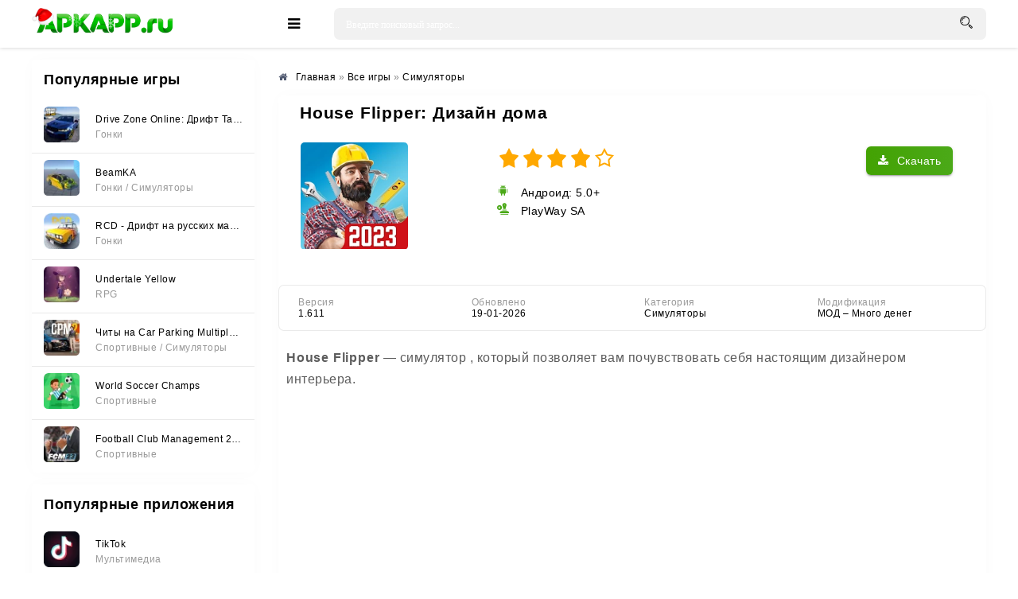

--- FILE ---
content_type: text/html; charset=utf-8
request_url: https://apkapp.ru/5582-house-flipper-dizajn-doma.html
body_size: 16107
content:
<!DOCTYPE html>
<html lang="ru">
<head>
	<meta charset="utf-8">
<title>House Flipper: Дизайн дома v1.611 (МОД – Много денег) - Скачать на Андроид (APK)</title>
<meta name="description" content="House Flipper — симулятор , который позволяет вам почувствовать себя настоящим дизайнером интерьера. Вы сможете понять весь процесс ремонта.">
<meta property="og:site_name" content="APKAPP.RU - Игры и полезные приложения на андроид">
<meta property="og:title" content="House Flipper: Дизайн дома v1.611 (МОД – Много денег) - Скачать на Андроид (APK)">
<meta property="og:url" content="https://apkapp.ru/5582-house-flipper-dizajn-doma.html">
<meta property="og:image" content="https://apkapp.ru/uploads/posts/2023-04/1680794667_com.imaginalis.houseflippermobile_icon.png">
<meta property="og:description" content="House Flipper — симулятор , который позволяет вам почувствовать себя настоящим дизайнером интерьера. Вы сможете понять весь процесс ремонта.">
<meta property="og:type" content="website" />
<link rel="search" type="application/opensearchdescription+xml" href="https://apkapp.ru/index.php?do=opensearch" title="APKAPP.RU - Игры и полезные приложения на андроид">
<link rel="canonical" href="https://apkapp.ru/5582-house-flipper-dizajn-doma.html">


    
	<meta name="viewport" content="width=device-width, initial-scale=1.0" />
    <link rel="dns-prefetch" href="https://yastatic.net" /><link rel="dns-prefetch" href="https://yandex.ru" />
    <link rel="preload" href="https://cdn.apkapp.ru/templates/Play-a/style/styles.css" as="style">
    <link rel="preload" href="https://cdn.apkapp.ru/templates/Play-a/style/engine.css" as="style">
    <link rel="icon" href="https://cdn.apkapp.ru/uploads/favicon-16x16.png" sizes="16x16" />
    <link rel="icon" href="https://cdn.apkapp.ru/uploads/favicon-32x32.png" sizes="32x32" />
    <link rel="icon" href="https://cdn.apkapp.ru/uploads/favicon-192x192.png" sizes="192x192" />
	<link rel="stylesheet" type="text/css" href="https://cdn.apkapp.ru/templates/Play-a/style/styles.css" />
	<link rel="stylesheet" type="text/css" href="https://cdn.apkapp.ru/templates/Play-a/style/engine.css" />
	<meta name="theme-color" content="#ffffff">
	<meta name="google-site-verification" content="_dSjC1Y7SA3zkhkN1THO3K_CuTTnvJbHss3J1weT738" />
 	 <meta name="yandex-verification" content="360fe9b145e623c7" />
    <meta name="mailru-domain" content="TFby30IXNcA7ks4l" />
    <meta name="verify-admitad" content="7782366264" />
    <meta name="google-adsense-account" content="ca-pub-2482519527035892">
    <script>window.yaContextCb=window.yaContextCb||[]</script><script src="https://yandex.ru/ads/system/context.js" async></script>
    <style> .sect-f {display: flex; overflow-x: auto; scroll-behavior: smooth;}  .flex-widt {width: 150px} @media screen and (max-width: 760px) {div.speedbar { margin: -30px -2000px 5px -2000px; padding: 10px 2000px; background-color: #fff; /*box-shadow: 0 0 20px rgba(0,0,0,0.05);*/ height: auto; } .cols {margin-top: 70px;}} .h1-cat {background-color: #ffffff; padding: 10px 10px; font-weight: 600; font-size: 21px; padding-top: 10px; margin-bottom: 15px; padding-left: 15px;} .short-in {height: 280px;} .short-in-down {height: 200px; background-color: #fff; box-shadow: 0 0 20px rgba(0,0,0,0.05); border-radius: 6px; padding: 15px; text-align: center; position: relative; } .short-desc {margin: 10px 0 0 0;} .short-desc-down{ margin: 10px 0 0 0; line-height: 20px; height: 80px; overflow: hidden; font-size: 11px; color: #999; hyphens: auto;} .fa-clock:before {content:url(https://apkapp.ru/uploads/fa-clock.svg); position: relative; top: -2px;} .fbtn-dl-4 {width: 100%;margin: 10px 0;padding: 3px; border-radius: 2px; float: right; box-shadow: 0px 0px 1px 0px rgb(0 0 0 / 43%);} .fdesc-in ul li {list-style: disc; margin-left: 40px; padding-top: 5px;} .fa-cloud-download-2:before {content:url(https://apkapp.ru/uploads/fa-cloud-download-2.png)} .fa-folder-open:before {content:url(https://apkapp.ru/uploads/fa-folder-open.svg); position: relative; top: -2px;} .fa-modifi:before {content:url(https://apkapp.ru/uploads/modifi.svg); position: relative; top: -2px;} .fa-tablet:before {content:url(https://apkapp.ru/uploads/fa-tablet.svg); position: relative; top: -2px;} .fa-search:before {content:url(https://apkapp.ru/uploads/fa-search.svg); position: relative;  top: 3px;} .fa-android:before {content:url(https://apkapp.ru/uploads/fa-android.svg)}.fa-wrench:before {content:url(https://apkapp.ru/uploads/fa-wrench.svg)} .link-1:before {content:url(https://apkapp.ru/uploads/icons-link.png)} .short-info {color: #9d9d9d; font-size: 15px;  border-radius: 0 0 0 3px; height: 30px; background: #fafafacf; box-shadow: 0 1px 2px 0 rgb(151 151 151 / 26%), 0 1px 4px 0 rgba(0, 0, 0, .11); line-height: 3px; position: absolute; right: 0; text-align: center; top: 0; width: 67px; height: 27px; z-index: 4;} .fa-star-icon:before {content: url(https://apkapp.ru/uploads/star-icon-3.svg); position: relative; top: 2px; left: -3px;} .short-mod { color: #fff; font-size: 15px; border-radius: 0 0 7px 0; background: #42ab00; box-shadow: 0 1px 2px 0 rgb(151 151 151 / 26%), 0 1px 4px 0 rgba(0, 0, 0, .11); position: absolute; left: 0; text-align: center; top: 0; width: 47px; z-index: 4;} .short-vps { color: #fff; font-size: 15px; border-radius: 0 0 7px 0; background: #f8ab27; box-shadow: 0 1px 2px 0 rgb(151 151 151 / 26%), 0 1px 4px 0 rgba(0, 0, 0, .11); position: absolute; left: 0; text-align: center; top: 0; width: 47px; z-index: 4;} .version {padding-left: 10px; color: #319824; float: left; position: relative; top: -3px; margin-right: 10px; padding-top: 10px; margin-bottom: 15px; font-size: 15px; font-weight: bold;} .short-version {margin: 10px 5px; overflow: hidden; white-space: nowrap; border: 1px solid #dadce0; border-radius: 4px; padding: 1px 8px;} .attach-info {display: inline-block; margin-top: 7px; padding: 3px; background: #3c9303; text-align: center; font-size: 10px !important; color: #fff; border-radius: 3px;} .text_spoiler > ul li {list-style: disc; margin-left: 30px; padding-top: 5px; hyphens: auto;} .tabs-b.visible {display: block; min-height: 230px;} .scriptcode, .title_spoiler, .text_spoiler {padding: 3px 10px 3px 5px;} .text_spoiler {border-top: 0; word-wrap: break-word; hyphens: auto; line-height: 1.7;} .text_spoiler.full-text p {hyphens: auto; line-height: 1.7;}  .fdesc p {hyphens: auto; line-height: 1.7;} .text_spoiler_a:before {content:url(https://apkapp.ru/uploads/info.svg); padding-right: 10px;} .fdl-btn:hover .attach-info {background: #27590d;} .arh-7 {margin-left: 4px; padding: 2px 3px; background: #cf396c; border: 0.2px solid;} .arh-8 {margin-left: 4px; padding: 2px 3px; background: #3989cf; border: 0.2px solid;} .gsc-search-button {width: 40px; height: 62px; border-radius: 0 5px 5px 0;} .button2 {text-align: center; padding: 5px 10px; height: 50px; line-height: 40px; border-radius: 3px; cursor: pointer; color: #fff; background: #fcfbfb; font-size: 15px; font-weight: 500; margin: 10px 70px 10px 10px; box-shadow: 0 3px 1px -2px rgba(0, 0, 0, .2), 0 2px 2px 0 rgba(0, 0, 0, .12), 0 1px 5px 0 rgba(0, 0, 0, .11);} .button_d { text-align: center; padding: 5px; border-radius: 3px; cursor: pointer; color: #fff; background: #fcfbfb; font-size: 14px; font-weight: 600; font-weight: 600; display: block; margin: 0 10px; box-shadow: 0 3px 1px -2px rgba(0, 0, 0, .2), 0 2px 2px 0 rgba(0, 0, 0, .12), 0 1px 5px 0 rgba(0, 0, 0, .11);} .telegram-box{display: flex;margin-left: auto;margin-right: auto;border-radius: 6px;border-radius: 6px;height: 40px;margin-bottom: 10px;background: #0088cc;box-shadow: 3px 3px 6px rgb(208 208 208 / 79%);} .telegram-span{color: #ffffff;font: 15px 'Open Sans', sans-serif;top: -14px;position: relative;padding-left: 5px;} .g-block-u {} .fbtn-dl-2 {width: 100%; margin: 10px 0; padding: 7px; vertical-align: top; line-height: 36px; cursor: pointer; border-radius: 2px; float: right; background: #ffffff; box-shadow: 0px 0px 2px 0px rgb(0 0 0 / 43%);} .fa-download-2{display: flex; justify-content: center; font: 15px 'Open Sans', sans-serif;} .fbtn-dl-3 {width: 100%; margin: 20px 0px 20px 0; padding: 7px; vertical-align: top; line-height: 36px; cursor: pointer; border-radius: 2px; float: right; background: #4aa816; box-shadow: 1px 2px 2px 0px rgb(0 0 0 / 43%);} .fa-download-3{display: flex; justify-content: center; padding: 0 20px; color: #ffff; font: 15px 'Open Sans', sans-serif;} .security:before{content: url(https://apkapp.ru/uploads/microsoft-defender.svg); position: relative; top: 2px; padding: 3px;} .h1-cols { display: flex; justify-content: space-around; align-items: flex-end;}  .short-in, .side-box, .sect-link, .sect-icon, .lcomm-text, .search-page, .fone, .fcomms, .mmenu-incat, .sect-top .top-item, .sfull, .rev-item, .spoiler-btn {background-color: #fff;box-shadow: 0 0 20px rgb(0 0 0 / 2%);border-radius: 6px;} .side-bt { border-radius: 3px 3px 0 0; font-size: 18px; padding: 15px; font-weight: 600; background: #ffffff; color: black;}</style> 
 <style> 
        @font-face {
          font-family: "Roboto";
          font-style: normal;
          font-weight: 400;
          font-display: swap;
          src: local("Roboto"),
               local("Roboto-Regular"),
               url(https://cdn.apkapp.ru/templates/Play-a/style/KFOmCnqEu92Fr1Mu4mxK.woff2)
               format("woff2");
          unicode-range: U+0000-00FF, U+0131, U+0152-0153, U+02BB-02BC, U+02C6, U+02DA,
                         U+02DC, U+2000-206F, U+2074, U+20AC, U+2122, U+2191, U+2193,
                         U+2212, U+2215, U+FEFF, U+FFFD;
        }
    	body {font-family: "Roboto", sans-serif;} h1, h2, h3 {font-family: "Roboto", sans-serif; letter-spacing: 0.8px;} b, strong, .fw700 {font-family: "Roboto", sans-serif; letter-spacing: 0.8px; font-weight: 600;} p { font-family: "Roboto", sans-serif; font-size: 16px; line-height: 1.5;} 
    </style>
    </head>
<body>
<div class="wrap">
	<header class="header anim-all" id="header" style="background: white;">
		<div class="header-in wrap-center fx-row fx-middle">
			<a href="/" class="logo" style="position: relative; display: inline-block;">
                <img src="/uploads/logo-apk-new.png" alt="" style="padding: 10px 0 5px 0; height: 55px; width: auto;">
                <div class="snow"></div>
            </a>
			<div class="btn-auth"><span class="fa fa-sign-in"></span></div>
			<div class="btn-search"><span class="fa fa-search"></span></div>
			<div class="btn-menu"><span class="fa fa-bars"></span></div>
			<div class="search-wrap fx-1">
				<form id="quicksearch" method="post">
					<input type="hidden" name="do" value="search" />
					<input type="hidden" name="subaction" value="search" />
					<div class="search-box">
						<input id="story" name="story" placeholder="Введите поисковый запрос..." type="text" onkeyup="dle_do_search(this.value)" />
						<button type="submit"><span class="fa fa-search"></span></button>
					</div>
				</form>
			</div>
			
		</div>
	</header>
	
	<!-- END HEADER -->
	
	<div class="mmenu-box">
		<div class="mmenu-cols fx-row icon-left">
			<div class="mmenu">
				<a href="/game/" class="mmenu-caption"><span class="fa fa-gamepad"></span>Игры</a>
				<ul>
					<li><a href="/game/cards/">Азартные игры</a></li>
					<li><a href="/game/arcade/">Аркады и экшн</a></li>
					<li><a href="/game/simulyatory/">Симуляторы</a></li>
					<li><a href="/game/brain/">Головоломки</a></li>
					<li><a href="/game/sportrasing/">Гонки</a></li>
                    <li><a href="/game/sportivnyye/">Спортивные</a></li>
                    <li><a href="/game/horror/">Хоррор</a></li>
					<li><a href="/game/rpg/">RPG</a></li>
					<li><a href="/game/strategii/">Стратегии</a></li>
                    <li><a href="/game/brawl-stars/">Модификации Brawl Stars</a></li>
                    <li><a href="/game/privatnye-servera-standoff/">Модификации Standoff</a></li>
                    <li><a href="/game/privatnye-servera-chicken-gun/">Модификации Chicken Gun</a></li>
                    <li><a href="/game/poppy-playtime/">Все игры Poppy Playtime</a></li>
                    <li><a href="/game/arcade/vse-plants-vs-zombies/">Все Plants vs Zombies</a></li> 
					</ul>
			</div>
			<div class="mmenu">
				<a href="/application/" class="mmenu-caption yellow"><span class="fa fa-cogs"></span>Приложения</a>
				<ul>
					<li><a href="/application/tools/">Системные инструменты</a></li>
					<li><a href="/application/media_and_video/">Мультимедиа</a></li>
					<li><a href="/application/live_wallpaper/">Живые обои</a></li>
					<li><a href="/application/personalization/">Украшения</a></li>
					<li><a href="/application/office/">Офисные</a></li>
                    <li><a href="/application/acquaintance/">Знакомства</a></li>
                    <li><a href="/application/weight-loss/">Похудение</a></li>
					<li><a href="/application/useful/">Полезные</a></li>
					</ul>
			</div>
		</div>
</div>

	<div class="wrap-center wrap-container">
	
		
		
		<!-- END TMENU -->
	
		<div class="cont">
			<div class="cols fx-row">
				<aside class="sidebar">
					<div class="side-box">
						<div class="side-bt">Популярные игры</div>
						<div class="side-bc side-bc-count">
							<a class="top-item fx-row fx-middle" href="https://apkapp.ru/5579-drive-zone-online-drift-tachki.html">
	<div class="top-img img-fit"><img data-src="/uploads/mini/mini-icon/0c6/37d965588b0ed353017422d761e22.webp" alt="Drive Zone Online: Дрифт Тачки" /></div>
	<div class="top-desc fx-1">
		<div class="top-title nowrap" data-nosnippet>Drive Zone Online: Дрифт Тачки</div>
		<div class="top-cat nowrap"><!--noindex--><span data-nosnippet>Гонки</span><!--/noindex--></div>
	</div>
</a><a class="top-item fx-row fx-middle" href="https://apkapp.ru/5956-beamka.html">
	<div class="top-img img-fit"><img data-src="/uploads/mini/mini-icon/d7d/e4ea02cbb965b4242f64347ff6019.webp" alt="BeamKA" /></div>
	<div class="top-desc fx-1">
		<div class="top-title nowrap" data-nosnippet>BeamKA</div>
		<div class="top-cat nowrap"><!--noindex--><span data-nosnippet>Гонки                                   / Симуляторы</span><!--/noindex--></div>
	</div>
</a><a class="top-item fx-row fx-middle" href="https://apkapp.ru/5622-rcd-drift-na-russkih-mashinah.html">
	<div class="top-img img-fit"><img data-src="/uploads/mini/mini-icon/828/c6239e869e06e1f5ce0da7cc0c31a.webp" alt="RCD - Дрифт на русских машинах" /></div>
	<div class="top-desc fx-1">
		<div class="top-title nowrap" data-nosnippet>RCD - Дрифт на русских машинах</div>
		<div class="top-cat nowrap"><!--noindex--><span data-nosnippet>Гонки</span><!--/noindex--></div>
	</div>
</a><a class="top-item fx-row fx-middle" href="https://apkapp.ru/6142-undertale-yellow.html">
	<div class="top-img img-fit"><img data-src="/uploads/mini/mini-icon/4a3/35e1a938c779d23f8fb3d0e7f4968.webp" alt="Undertale Yellow" /></div>
	<div class="top-desc fx-1">
		<div class="top-title nowrap" data-nosnippet>Undertale Yellow</div>
		<div class="top-cat nowrap"><!--noindex--><span data-nosnippet>RPG</span><!--/noindex--></div>
	</div>
</a><a class="top-item fx-row fx-middle" href="https://apkapp.ru/6310-chity-na-car-parking-multiplayer-2-vse-otkryto-mod-menju.html">
	<div class="top-img img-fit"><img data-src="/uploads/mini/mini-icon/6de/de73706910a4552028349e7eb7f53.webp" alt="Читы на Car Parking Multiplayer 2 (Все открыто, Мод-Меню)" /></div>
	<div class="top-desc fx-1">
		<div class="top-title nowrap" data-nosnippet>Читы на Car Parking Multiplayer 2 (Все открыто, Мод-Меню)</div>
		<div class="top-cat nowrap"><!--noindex--><span data-nosnippet>Спортивные                                      / Симуляторы</span><!--/noindex--></div>
	</div>
</a><a class="top-item fx-row fx-middle" href="https://apkapp.ru/5606-world-soccer-champs.html">
	<div class="top-img img-fit"><img data-src="/uploads/mini/mini-icon/e7f/9b9a183a3ae95f18333fe25bcc293.webp" alt="World Soccer Champs" /></div>
	<div class="top-desc fx-1">
		<div class="top-title nowrap" data-nosnippet>World Soccer Champs</div>
		<div class="top-cat nowrap"><!--noindex--><span data-nosnippet>Спортивные</span><!--/noindex--></div>
	</div>
</a><a class="top-item fx-row fx-middle" href="https://apkapp.ru/5703-football-club-management-2023.html">
	<div class="top-img img-fit"><img data-src="/uploads/mini/mini-icon/0e7/bfdbd905675f8f60c62c6a5540d87.webp" alt="Football Club Management 2023" /></div>
	<div class="top-desc fx-1">
		<div class="top-title nowrap" data-nosnippet>Football Club Management 2023</div>
		<div class="top-cat nowrap"><!--noindex--><span data-nosnippet>Спортивные</span><!--/noindex--></div>
	</div>
</a>
						</div>
					</div>
					<div class="side-box">
						<div class="side-bt">Популярные приложения</div>
						<div class="side-bc side-bc-count">
							<a class="top-item fx-row fx-middle" href="https://apkapp.ru/4918-tiktok.html">
	<div class="top-img img-fit"><img data-src="/uploads/mini/mini-icon/972/40c5dc14bf449485e0b8f36cc7d18.webp" alt="TikTok" /></div>
	<div class="top-desc fx-1">
		<div class="top-title nowrap" data-nosnippet>TikTok</div>
		<div class="top-cat nowrap"><!--noindex--><span data-nosnippet>Мультимедиа</span><!--/noindex--></div>
	</div>
</a><a class="top-item fx-row fx-middle" href="https://apkapp.ru/4820-gspace-huawei-i-honor.html">
	<div class="top-img img-fit"><img data-src="/uploads/mini/mini-icon/4c1/ab9aa4305e3731ec49c19e3efc6fd.webp" alt="Gspace (Huawei и Honor)" /></div>
	<div class="top-desc fx-1">
		<div class="top-title nowrap" data-nosnippet>Gspace (Huawei и Honor)</div>
		<div class="top-cat nowrap"><!--noindex--><span data-nosnippet>Системные инструменты</span><!--/noindex--></div>
	</div>
</a><a class="top-item fx-row fx-middle" href="https://apkapp.ru/5070-spotify-premium.html">
	<div class="top-img img-fit"><img data-src="/uploads/mini/mini-icon/533/a0092cfb2c513ab4c3783f90f037c.webp" alt="Spotify Premium" /></div>
	<div class="top-desc fx-1">
		<div class="top-title nowrap" data-nosnippet>Spotify Premium</div>
		<div class="top-cat nowrap"><!--noindex--><span data-nosnippet>Мультимедиа</span><!--/noindex--></div>
	</div>
</a><a class="top-item fx-row fx-middle" href="https://apkapp.ru/5166-glaz-tv.html">
	<div class="top-img img-fit"><img data-src="/uploads/mini/mini-icon/99a/278c92103f002b2edf980af2fcc8e.webp" alt="Глаз ТВ" /></div>
	<div class="top-desc fx-1">
		<div class="top-title nowrap" data-nosnippet>Глаз ТВ</div>
		<div class="top-cat nowrap"><!--noindex--><span data-nosnippet>Мультимедиа</span><!--/noindex--></div>
	</div>
</a><a class="top-item fx-row fx-middle" href="https://apkapp.ru/1424-fl-studio-mobile.html">
	<div class="top-img img-fit"><img data-src="/uploads/mini/mini-icon/93d/08300f28a301e7a020f9b0f8d3ec6.webp" alt="FL STUDIO MOBILE" /></div>
	<div class="top-desc fx-1">
		<div class="top-title nowrap" data-nosnippet>FL STUDIO MOBILE</div>
		<div class="top-cat nowrap"><!--noindex--><span data-nosnippet>Мультимедиа</span><!--/noindex--></div>
	</div>
</a><a class="top-item fx-row fx-middle" href="https://apkapp.ru/5898-xapk-installer.html">
	<div class="top-img img-fit"><img data-src="/uploads/mini/mini-icon/502/df8fb3e2a3d484b0e1816bc166419.webp" alt="XAPK Installer" /></div>
	<div class="top-desc fx-1">
		<div class="top-title nowrap" data-nosnippet>XAPK Installer</div>
		<div class="top-cat nowrap"><!--noindex--><span data-nosnippet>Системные инструменты</span><!--/noindex--></div>
	</div>
</a>
                            
						</div>
					</div>
				</aside>
				<!-- END SIDEBAR -->
				<main class="main fx-1 fx-col">
					
                    
					
					

					
					
					
                    <div itemscope itemtype="https://schema.org/MobileApplication">
					<div class="speedbar nowrap icon-left" style="margin-top: -5px;"><nav class="breadcrumbs" itemscope itemtype="http://schema.org/BreadcrumbList"><span class="fa fa-home"></span><span id="dle-speedbar"><span itemprop="itemListElement" itemscope itemtype="https://schema.org/ListItem"><meta itemprop="position" content="1"><a href="https://apkapp.ru/" itemprop="item"><span itemprop="name">Главная</span></a></span> &raquo; <span itemprop="itemListElement" itemscope itemtype="https://schema.org/ListItem"><meta itemprop="position" content="2"><a href="https://apkapp.ru/game/" itemprop="item"><span itemprop="name">Все игры</span></a></span> &raquo; <span itemprop="itemListElement" itemscope itemtype="https://schema.org/ListItem"><meta itemprop="position" content="3"><a href="https://apkapp.ru/game/simulyatory/" itemprop="item"><span itemprop="name">Симуляторы</span></a></span></span></nav></div>
					<div id='dle-content'><article class="ignore-select" id="full">
    <div class="fone sect">
        <div class="h1-cols" style="justify-content: left">
			<h1 itemprop="headline">House Flipper: Дизайн дома</h1>
			
		</div>  
		<div class="fcols fx-row">
			<div class="fcol-left">
				<div class="fposter img-fit">
					<img itemprop="image" src="/uploads/mini/icon-fulstory/f9/19dcbc873929319965cb7e877d759d.webp" alt="House Flipper: Дизайн дома" style="margin-bottom: -4px;">
				</div>
			</div>

			<div class="fcol-right fx-1">   
				<meta itemprop="name" content="House Flipper: Дизайн дома" />
                <div class="fbtns icon-left">
					<div class="fbtn-dl"><span class="fa fa-download" title="House Flipper: Дизайн дома"></span>Скачать</div>
					<div class="mrating-b">
                    
					<div><div class="mrating"><div id='ratig-layer-5582'>
	<div class="rating" itemprop="aggregateRating" itemscope itemtype="https://schema.org/AggregateRating">
		<ul class="unit-rating">
		<li class="current-rating" style="width:80%;">80</li>
		<li><a href="#" title="Плохо" class="r1-unit" onclick="doRate('1', '5582'); return false;">1</a></li>
		<li><a href="#" title="Приемлемо" class="r2-unit" onclick="doRate('2', '5582'); return false;">2</a></li>
		<li><a href="#" title="Средне" class="r3-unit" onclick="doRate('3', '5582'); return false;">3</a></li>
		<li><a href="#" title="Хорошо" class="r4-unit" onclick="doRate('4', '5582'); return false;">4</a></li>
		<li><a href="#" title="Отлично" class="r5-unit" onclick="doRate('5', '5582'); return false;">5</a></li>
		</ul><meta itemprop="itemReviewed" content="House Flipper: Дизайн дома"><meta itemprop="worstRating" content="1"><meta itemprop="ratingCount" content="11"><meta itemprop="ratingValue" content="4.1"><meta itemprop="bestRating" content="5">
	</div>
</div></div></div>
					
										<div><span class="fa fa-android" style="margin-top: 10px;"></span> <meta itemprop="operatingSystem" content="Android">Андроид: 5.0+</div>                        
                        <div itemprop="publisher" itemscope itemtype="https://schema.org/Organization"><span class="fa fa-wrench"></span> PlayWay SA</div>
                    </div>
				</div>
			</div>
		</div>
		
		<!-- END FCOLS -->
		
		<div class="fcols2 fx-row fx-middle" style="margin-top: 20px;">
			<div class="fcol2-left fx-1">
				<div>
					</div>
                
			<div class="finfo-flex">
					<div class="div-info-flex"><span class="fa-flex">Версия</span> <span itemprop="softwareVersion">1.611</span> </div>
                    <div class="div-info-flex"><span class="fa-flex">Обновлено</span> <time class="info-span-flex" itemprop="dateModified" datetime="2026-01-19T20:24:55+03:00">19-01-2026</time></div>
					<div class="div-info-flex"><span class="fa-flex">Категория</span> <span class="info-span-flex" itemprop="applicationCategory" content="Симуляторы"><a href="https://apkapp.ru/game/simulyatory/">Симуляторы</a></span></div>
					<div class="div-info-flex"><span class="fa-flex">Модификация</span> <span class="info-span-flex">МОД – Много денег</span></div>
                </div>
				<style>.finfo-flex {display: flex; font-size: var(--fs-2); padding: 15px 0 0px 0; scrollbar-width: none; flex-direction: row; overflow-x: auto;} .finfo-flex div > .fa + span {display: block; color: #999;} .fa-flex {opacity: .4; display: block;} .info-span-flex {padding-top: 15px;} .div-info-flex{padding: 0 15px; width: 45%; font-size: 12px;}</style>
			    
			</div>
            <!-----------scrin-->
		</div>
		<!-- END FCOLS2 -->
		
		<div class="fdesc">
			<div class="fdesc-in full-text clearfix">
				
                
			<p><b>House Flipper</b> — симулятор , который позволяет вам почувствовать себя настоящим дизайнером интерьера. </p>
<div style="min-height:500px; margin: 20px 0;">
<div id="yandex_rtb_R-A-2361532-1"></div>
<script>window.yaContextCb.push(()=>{
	Ya.Context.AdvManager.render({
		"blockId": "R-A-2361532-1",
		"renderTo": "yandex_rtb_R-A-2361532-1"
	})
})
</script></div>
<p>Вы сможете понять весь процесс ремонта, начиная с подготовки поверхностей и заканчивая продажей дома после полной трансформации.</p>
<h3>Полный цикл ремонта</h3>
<p>Вам предстоит пройти все этапы ремонта, начиная с устранения трещин, неровностей и старой штукатурки. Подготовка поверхности к дальнейшим работам. Освоив этот процесс, вы будете уверенно переходить к созданию собственного шедевра.</p>
<p>Вы начнёте подбирать обои, краску и другие материалы, изучая их особенности. Игровой процесс от первого лица позволит вам буквально «ощутить» текстуры и такие детали, как ламинат или плитка. Вы будете совершенствовать свои знания об отдельных материалах посредством интерактивного и увлекательного процесса.</p>
<h3>Создание идеального интерьера</h3>
<p>После завершения ремонта вы займетесь чистовой отделкой. Вам предстоит добавить мебель и аксессуары, которые подчеркнут стильный интерьер и придадут ему завершённый вид. Используйте предметы, которые идеально подходят под ваш проект, будь то английская классика или экзотический марокканский стиль.</p></div>
		</div>
        	
			<div class="fcol2-right" id="fcol2-right">
				<div class="scr tabs-box">
					<div class="tabs-b scr-box visible">
						<!--TBegin:https://apkapp.ru/uploads/posts/2023-04/1680794591_com.imaginalis.houseflippermobile_0.jpg|--><a href="https://apkapp.ru/uploads/posts/2023-04/1680794591_com.imaginalis.houseflippermobile_0.jpg" class="highslide" target="_blank"><img data-src="/uploads/mini/skriny/360/a268ddd19611ff1c76af272266ad5.webp" style="max-width:100%;" alt=""></a><!--TEnd--><!--TBegin:https://apkapp.ru/uploads/posts/2023-04/1680794675_com.imaginalis.houseflippermobile_1.jpg|--><a href="https://apkapp.ru/uploads/posts/2023-04/1680794675_com.imaginalis.houseflippermobile_1.jpg" class="highslide" target="_blank"><img data-src="/uploads/mini/skriny/5b9/5e9f727073f1f6afe1ce012bca4ac.webp" style="max-width:100%;" alt=""></a><!--TEnd--><!--TBegin:https://apkapp.ru/uploads/posts/2023-04/1680794677_com.imaginalis.houseflippermobile_2.jpg|--><a href="https://apkapp.ru/uploads/posts/2023-04/1680794677_com.imaginalis.houseflippermobile_2.jpg" class="highslide" target="_blank"><img data-src="/uploads/mini/skriny/3ee/96557fa3e25fd3d63c64b1e8a6150.webp" style="max-width:100%;" alt=""></a><!--TEnd--><!--TBegin:https://apkapp.ru/uploads/posts/2023-04/1680794597_com.imaginalis.houseflippermobile_3.jpg|--><a href="https://apkapp.ru/uploads/posts/2023-04/1680794597_com.imaginalis.houseflippermobile_3.jpg" class="highslide" target="_blank"><img data-src="/uploads/mini/skriny/270/e0a95760c854bd6c8e071563bf85f.webp" style="max-width:100%;" alt=""></a><!--TEnd-->
					</div>
				</div>
			</div>	
		<!-- END FDESC -->
        <div class="fcols2 fsub-dl hidden" id="fsub-dl"></div>
		<!-- END FSUB-DL -->
		<div class="fdesc fdl-box scroll-here">
			<h4 class="fdesc-title icon-left">Скачать House Flipper: Дизайн дома | Android 5.0+</h4>
			
            <div class="fdl-cont">
               <div style="display: flex; flex-direction: column;"><div style="min-height: 40px; margin: 0px auto 10px auto;"><div class="uSocial-Share" data-pid="27b547be18a12cf1e83f2e0029990a22" data-type="share" data-options="round-rect,style1,default,absolute,horizontal,size32,eachCounter0,counter0,nomobile,mobile_position_right" data-social="vk,ok,pinterest,reddit,fb,twi,wa,telegram"></div></div></div>
               <a href="https://apkapp.ru/index.php?do=go&amp;url=aHR0cHM6Ly90Lm1lL2Fwa2FwcHJ1X0JvdD9zdGFydD1pZF9nYW1lLTU1ODI%3D" target="_blank" rel="nofollow noopener"><div class="telegram-box" id="telegram-full"><div style="margin-left: auto;margin-right: auto;"><img data-src="/uploads/telegram.gif" style="width: 30px;height: 30px;margin: 5px 5px;"><span class="telegram-span" >Уведомление при обновлении</span></div></div></a>
                <div class="telegram-box" id="telegram-full" style="height: 0px"></div>
                
<div class="fdl-btn-wr">		
	<a href="https://apkapp.ru/index.php?do=file-page&id=102601&news_id=5582&name=House%20Flipper:%20Дизайн%20дома%20v1.611" class="fdl-btn fx-row fx-middle" rel="nofollow noopener">
		<div class="fdl-btn-icon fx-col fx-center"><span class="fa fa-download"></span></div>
		<div class="fdl-btn-desc fx-1">
			<div class="fdl-btn-title" style="color: #fff"><!--noindex--><div data-nosnippet>House Flipper: Дизайн дома v1.611</div><!--/noindex--></div>
            <div class="attach-info">XAPK</div>
            <div class="attach-info">516.38 Mb</div>
             <div class="attach-info file-version">1.611</div><div class="attach-info arh-7">ARM7</div>
            
		</div>
	</a>
</div>

<div class="fdl-btn-wr">		
	<a href="https://apkapp.ru/index.php?do=file-page&id=102648&news_id=5582&name=House%20Flipper:%20Дизайн%20дома%20v1.611%20(Unlimited%20Flipcoins)" class="fdl-btn fx-row fx-middle" rel="nofollow noopener">
		<div class="fdl-btn-icon fx-col fx-center"><span class="fa fa-download"></span></div>
		<div class="fdl-btn-desc fx-1">
			<div class="fdl-btn-title" style="color: #fff"><!--noindex--><div data-nosnippet>House Flipper: Дизайн дома v1.611 (Unlimited Flipcoins)</div><!--/noindex--></div>
            <div class="attach-info">APK</div>
            <div class="attach-info">502.23 Mb</div>
             <div class="attach-info file-version">1.611</div><div class="attach-info arh-7">ARM7</div><div class="attach-info arh-8">ARM8</div>
            
		</div>
	</a>
</div>

                
                
                
                <div class="security" style="font-size: 12px; margin-bottom: 10px;">Файлы проверены Microsoft Defender</div>
                
     <div style="min-height:200px; margin: 20px 0;" id="rtb-bottom">
       <!-- Yandex.RTB R-A-2361532-14 -->
		<div id="yandex_rtb_R-A-2361532-14"></div>
		<script>
		window.yaContextCb.push(() => {
			Ya.Context.AdvManager.render({
				"blockId": "R-A-2361532-14",
				"renderTo": "yandex_rtb_R-A-2361532-14"
			})
		})
		</script>
    </div>                
                
				<div class="fdl-old2"><div class="fdl-old-title2"><h5>Установить эту игру на ПК</h5> <span class="fdl-old-toggle2">показать</span></div>
                        <!--noindex--><div class="fdl-old-hidden2" style="display: none;" data-nosnippet>
                        <p>Для установки этой игры на компьютер нужно:</p>
                        <ol>
                          <li>1. скачать <a class="link-1" href="/5853-bluestacks.html" rel="nofollow noopener" target="_blank">эмулятор андроид</a> на компьютер и установить;</li>
                          <li>2. скачать файл игры;</li>
                          <li>3. запустить файл при помощи эмулятора. В случае с расширениями [.xapk] и [.apks] нужно ещё установить в эмулятор соответствующие инстайлеры (XAPK Installer или Split APKs), как и на андроид устройстве.</li>
                        </ol>
                        <p>- Если файл кэша отдельный, то его нужно перенести в папку <strong>/Android/obb </strong>на эмуляторе и разархивировать (к примеру, так: <strong>/Android/obb/com.axlebolt.standoff/</strong>файлы <strong>.obb</strong>, могут быть и другие)</p></div>
                		<!--/noindex--></div>
                
                <a class="fdl-btn2 fx-row fx-middle fdl-btn-gp" target="_blank" href="https://play.google.com/store/apps/details?id=com.imaginalis.HouseFlipperMobile" rel="nofollow noopener"><div class="fdl-btn-icon fx-col fx-center fx-middle"><img src="/templates/Play-a/images/gplogo.png" alt="" style="width: 50%;"></div><div class="fdl-btn-desc fx-1"><div class="fdl-btn-title" style="color: black;"><!--noindex--><span data-nosnippet>Скачать с Google Play</span><!--/noindex--></div></div></a>
                
                <br>
                
                <div class="fdl-old">
                    <div class="fdl-old-title">Старые версии: <span class="fdl-old-toggle">показать</span></div>
                    <div class="fdl-old-hidden"></div>  
				</div> 
				 <div itemprop="offers" itemscope itemtype="https://schema.org/Offer">
               		 <meta itemprop="price" content="0"><meta itemprop="priceCurrency" content="USD"><ul><li><span>Price </span><span itemprop="price" content="0">$0</span><span> (Бесплатно)</span></li></ul>      
				</div>
			</div>
		
			<!-- END FDL-BOX -->         		
		</div>       
		<!-- END FONE -->
		<div style="margin-top: 15px;"></div>
		<div class="sect rels">
			<div class="sect-header fx-row fx-middle">
				<div class="sect-title fx-1">Похожие:</div>
				<div class="sect-icon"><span class="fa fa-android"></span></div>
			</div>
                <div class="sect-cont clearfix">
                  <div class="sect-f">
                    <div class="short">
	<div class="short-in flex-widt">
		<a class="short-link" href="https://apkapp.ru/7472-house-designer.html">
			<img class="short-img img-fit" data-src="/uploads/mini/icon/fe2/d8e772e3f48342e003a4bd019bb36.webp" alt="House Designer"  />
			<div class="short-title nowrap" data-nosnippet>House Designer</div>
        </a>
        <div class="short-desc"><!--noindex--><span data-nosnippet>House Designer : Fix &amp; Flip — это увлекательный и расслабляющий симулятор дизайна интерьеров,</span><!--/noindex--></div>
        <!--noindex--><div class="fa fa-star-icon short-info" data-nosnippet>5 / 5</div><!--/noindex-->
        <!--noindex--><div class="short-mod" data-nosnippet>MOD</div><!--/noindex-->
        <!--noindex--><center><div class="short-version" data-nosnippet>1.84</div></center><!--/noindex-->
	</div>
</div><div class="short">
	<div class="short-in flex-widt">
		<a class="short-link" href="https://apkapp.ru/7361-truck-simulator-big-rigs.html">
			<img class="short-img img-fit" data-src="/uploads/mini/icon/0cb/a4670fb0cde9fa2c792c65a1aa5c8.webp" alt="Truck Simulator Big Rigs"  />
			<div class="short-title nowrap" data-nosnippet>Truck Simulator Big Rigs</div>
        </a>
        <div class="short-desc"><!--noindex--><span data-nosnippet>Truck Simulator Big Rigs - увлекательный симулятор вождения грузовиков, который позволяет</span><!--/noindex--></div>
        <!--noindex--><div class="fa fa-star-icon short-info" data-nosnippet>3.3 / 5</div><!--/noindex-->
        <!--noindex--><div class="short-mod" data-nosnippet>MOD</div><!--/noindex-->
        <!--noindex--><center><div class="short-version" data-nosnippet>1.5.5</div></center><!--/noindex-->
	</div>
</div><div class="short">
	<div class="short-in flex-widt">
		<a class="short-link" href="https://apkapp.ru/7285-pressure-washing-run.html">
			<img class="short-img img-fit" data-src="/uploads/mini/icon/ad8/4dd64ead9c25df8a6376ad61f2214.webp" alt="Pressure Washing Run"  />
			<div class="short-title nowrap" data-nosnippet>Pressure Washing Run</div>
        </a>
        <div class="short-desc"><!--noindex--><span data-nosnippet>Pressure Washing Run – это динамичный симулятор, где вам предстоит взять на себя роль мастера</span><!--/noindex--></div>
        <!--noindex--><div class="fa fa-star-icon short-info" data-nosnippet>3.3 / 5</div><!--/noindex-->
        <!--noindex--><div class="short-mod" data-nosnippet>MOD</div><!--/noindex-->
        <!--noindex--><center><div class="short-version" data-nosnippet>12.0.0</div></center><!--/noindex-->
	</div>
</div><div class="short">
	<div class="short-in flex-widt">
		<a class="short-link" href="https://apkapp.ru/7051-komnaty-dendi.html">
			<img class="short-img img-fit" data-src="/uploads/mini/icon/d00/febc93908c8d321bfb9d25c1dc3ce.webp" alt="Комнаты Денди"  />
			<div class="short-title nowrap" data-nosnippet>Комнаты Денди</div>
        </a>
        <div class="short-desc"><!--noindex--><span data-nosnippet>Комнаты Денди — это казуальная аркада от Maxim Ten, которая бросает вызов вашей внимательности и</span><!--/noindex--></div>
        <!--noindex--><div class="fa fa-star-icon short-info" data-nosnippet>3.7 / 5</div><!--/noindex-->
        
        <!--noindex--><center><div class="short-version" data-nosnippet>0.0.130</div></center><!--/noindex-->
	</div>
</div><div class="short">
	<div class="short-in flex-widt">
		<a class="short-link" href="https://apkapp.ru/7027-decor-life.html">
			<img class="short-img img-fit" data-src="/uploads/mini/icon/5a9/4b577e9a3623e3a5a19df1ff89099.webp" alt="Decor Life"  />
			<div class="short-title nowrap" data-nosnippet>Decor Life</div>
        </a>
        <div class="short-desc"><!--noindex--><span data-nosnippet>Decor Life — симулятор дизайна интерьера, где вы наконец можете сделать всё так, как хочется вам, а</span><!--/noindex--></div>
        <!--noindex--><div class="fa fa-star-icon short-info" data-nosnippet>2.7 / 5</div><!--/noindex-->
        <!--noindex--><div class="short-mod" data-nosnippet>MOD</div><!--/noindex-->
        <!--noindex--><center><div class="short-version" data-nosnippet>1.0.46</div></center><!--/noindex-->
	</div>
</div><div class="short">
	<div class="short-in flex-widt">
		<a class="short-link" href="https://apkapp.ru/6952-design-dream-room.html">
			<img class="short-img img-fit" data-src="/uploads/mini/icon/538/09ee3b625a37069e18539fb9cec26.webp" alt="Design Dream Room"  />
			<div class="short-title nowrap" data-nosnippet>Design Dream Room</div>
        </a>
        <div class="short-desc"><!--noindex--><span data-nosnippet>Design Dream Room — симулятор интерьера, который приглашает вас создать пространство своей мечты.</span><!--/noindex--></div>
        <!--noindex--><div class="fa fa-star-icon short-info" data-nosnippet>4.5 / 5</div><!--/noindex-->
        <!--noindex--><div class="short-mod" data-nosnippet>MOD</div><!--/noindex-->
        <!--noindex--><center><div class="short-version" data-nosnippet>1.23</div></center><!--/noindex-->
	</div>
</div><div class="short">
	<div class="short-in flex-widt">
		<a class="short-link" href="https://apkapp.ru/6916-runaway-boy-house-escape.html">
			<img class="short-img img-fit" data-src="/uploads/mini/icon/074/dcbbd52756c4c1746971d10826cfa.webp" alt="Runaway Boy: House Escape"  />
			<div class="short-title nowrap" data-nosnippet>Runaway Boy: House Escape</div>
        </a>
        <div class="short-desc"><!--noindex--><span data-nosnippet>Runaway Boy: House Escape — это напряжённая хоррор-игра от первого лица, где вы берёте на себя роль</span><!--/noindex--></div>
        <!--noindex--><div class="fa fa-star-icon short-info" data-nosnippet>4.1 / 5</div><!--/noindex-->
        <!--noindex--><div class="short-mod" data-nosnippet>MOD</div><!--/noindex-->
        <!--noindex--><center><div class="short-version" data-nosnippet>0.7.4</div></center><!--/noindex-->
	</div>
</div><div class="short">
	<div class="short-in flex-widt">
		<a class="short-link" href="https://apkapp.ru/6639-gas-station-simulator-tycoon.html">
			<img class="short-img img-fit" data-src="/uploads/mini/icon/5dc/5838e10ae69a0322fb29e387bf76b.webp" alt="Gas Station Simulator Tycoon"  />
			<div class="short-title nowrap" data-nosnippet>Gas Station Simulator Tycoon</div>
        </a>
        <div class="short-desc"><!--noindex--><span data-nosnippet>Gas Station Simulator Tycoon — это необычная игра об управлении автозаправочной станцией. Здесь</span><!--/noindex--></div>
        <!--noindex--><div class="fa fa-star-icon short-info" data-nosnippet>3.7 / 5</div><!--/noindex-->
        <!--noindex--><div class="short-mod" data-nosnippet>MOD</div><!--/noindex-->
        <!--noindex--><center><div class="short-version" data-nosnippet>2.6.2</div></center><!--/noindex-->
	</div>
</div><div class="short">
	<div class="short-in flex-widt">
		<a class="short-link" href="https://apkapp.ru/6448-nowhere-house.html">
			<img class="short-img img-fit" data-src="/uploads/mini/icon/6f7/59570db2b2a44ba170ce20be6d84c.webp" alt="Nowhere House"  />
			<div class="short-title nowrap" data-nosnippet>Nowhere House</div>
        </a>
        <div class="short-desc"><!--noindex--><span data-nosnippet>Nowhere House — это новая глава детективных историй от студии Dark Dome в жанре point-and-click,</span><!--/noindex--></div>
        <!--noindex--><div class="fa fa-star-icon short-info" data-nosnippet>5 / 5</div><!--/noindex-->
        <!--noindex--><div class="short-mod" data-nosnippet>MOD</div><!--/noindex-->
        <!--noindex--><center><div class="short-version" data-nosnippet>1.1.45</div></center><!--/noindex-->
	</div>
</div><div class="short">
	<div class="short-in flex-widt">
		<a class="short-link" href="https://apkapp.ru/6242-chity-na-cursed-house-multiplayer-gmm.html">
			<img class="short-img img-fit" data-src="/uploads/mini/icon/64d/4ad4d0eddf368912e70d666c3e129.webp" alt="Читы на Cursed house Multiplayer (GMM)"  />
			<div class="short-title nowrap" data-nosnippet>Читы на Cursed house Multiplayer (GMM)</div>
        </a>
        <div class="short-desc"><!--noindex--><span data-nosnippet>Cursed House Multiplayer (GMM) с читами предлагает по-новому взглянуть на геймплей напряжённого</span><!--/noindex--></div>
        <!--noindex--><div class="fa fa-star-icon short-info" data-nosnippet>3.8 / 5</div><!--/noindex-->
        <!--noindex--><div class="short-mod" data-nosnippet>MOD</div><!--/noindex-->
        <!--noindex--><center><div class="short-version" data-nosnippet>1.7.1</div></center><!--/noindex-->
	</div>
</div><div class="short">
	<div class="short-in flex-widt">
		<a class="short-link" href="https://apkapp.ru/6241-cursed-house-multiplayergmm.html">
			<img class="short-img img-fit" data-src="/uploads/mini/icon/b51/a74907cac4aa2a678b2dd217aaf7c.webp" alt="Cursed house Multiplayer (GMM)"  />
			<div class="short-title nowrap" data-nosnippet>Cursed house Multiplayer (GMM)</div>
        </a>
        <div class="short-desc"><!--noindex--><span data-nosnippet>Cursed house Multiplayer (GMM) – по-настоящему пугающая бродилка в жанре хоррор, где главные герои</span><!--/noindex--></div>
        <!--noindex--><div class="fa fa-star-icon short-info" data-nosnippet>3.9 / 5</div><!--/noindex-->
        <!--noindex--><div class="short-mod" data-nosnippet>MOD</div><!--/noindex-->
        <!--noindex--><center><div class="short-version" data-nosnippet>1.7.1.0</div></center><!--/noindex-->
	</div>
</div><div class="short">
	<div class="short-in flex-widt">
		<a class="short-link" href="https://apkapp.ru/6156-reach-to-neighbor-house.html">
			<img class="short-img img-fit" data-src="/uploads/mini/icon/792/38e459d924a353002e3dd655b90fc.webp" alt="Reach To Neighbor House"  />
			<div class="short-title nowrap" data-nosnippet>Reach To Neighbor House</div>
        </a>
        <div class="short-desc"><!--noindex--><span data-nosnippet>Reach To Neighbor House – это захватывающий платформер на Андроид в 3D формате, где вы сможете</span><!--/noindex--></div>
        <!--noindex--><div class="fa fa-star-icon short-info" data-nosnippet>3.8 / 5</div><!--/noindex-->
        
        <!--noindex--><center><div class="short-version" data-nosnippet>4.0</div></center><!--/noindex-->
	</div>
</div><div class="short">
	<div class="short-in flex-widt">
		<a class="short-link" href="https://apkapp.ru/5995-pjat-nochej-u-vhoda-jrs.html">
			<img class="short-img img-fit" data-src="/uploads/mini/icon/c1c/0c6f07194c13c53b758c7995b013d.webp" alt="Пять ночей у входа JRS"  />
			<div class="short-title nowrap" data-nosnippet>Пять ночей у входа JRS</div>
        </a>
        <div class="short-desc"><!--noindex--><span data-nosnippet>Пять Ночей у Входа JRS – новая история о приключениях охранника, оказавшегося в окружении жестоких</span><!--/noindex--></div>
        <!--noindex--><div class="fa fa-star-icon short-info" data-nosnippet>3.1 / 5</div><!--/noindex-->
        
        <!--noindex--><center><div class="short-version" data-nosnippet>1.0</div></center><!--/noindex-->
	</div>
</div><div class="short">
	<div class="short-in flex-widt">
		<a class="short-link" href="https://apkapp.ru/5813-geoguessr.html">
			<img class="short-img img-fit" data-src="/uploads/mini/icon/397/7d124ef727b2b70d84920fd065fc8.webp" alt="GeoGuessr"  />
			<div class="short-title nowrap" data-nosnippet>GeoGuessr</div>
        </a>
        <div class="short-desc"><!--noindex--><span data-nosnippet>Интересное и полезное приложение-симулятор для путешественников, которое позволяет вам исследовать</span><!--/noindex--></div>
        <!--noindex--><div class="fa fa-star-icon short-info" data-nosnippet>4.3 / 5</div><!--/noindex-->
        
        <!--noindex--><center><div class="short-version" data-nosnippet>9.7.2</div></center><!--/noindex-->
	</div>
</div><div class="short">
	<div class="short-in flex-widt">
		<a class="short-link" href="https://apkapp.ru/5712-planirovka-kvartiry-i-dizajn.html">
			<img class="short-img img-fit" data-src="/uploads/mini/icon/a60/d414e4735339b4a2de38610c80ab2.webp" alt="Планировка квартиры и дизайн"  />
			<div class="short-title nowrap" data-nosnippet>Планировка квартиры и дизайн</div>
        </a>
        <div class="short-desc"><!--noindex--><span data-nosnippet>Сделать свое жилье по-настоящему удобным и уютным – процесс не из легких. Поэтому неплохо в этом</span><!--/noindex--></div>
        <!--noindex--><div class="fa fa-star-icon short-info" data-nosnippet>3.2 / 5</div><!--/noindex-->
        <!--noindex--><div class="short-mod" data-nosnippet>MOD</div><!--/noindex-->
        <!--noindex--><center><div class="short-version" data-nosnippet>2601</div></center><!--/noindex-->
	</div>
</div><div class="short">
	<div class="short-in flex-widt">
		<a class="short-link" href="https://apkapp.ru/5636-fabrika-holostogo-jaichka.html">
			<img class="short-img img-fit" data-src="/uploads/mini/icon/5ce/83c966f6da7383fc44cacecb7e793.webp" alt="Фабрика холостого яичка"  />
			<div class="short-title nowrap" data-nosnippet>Фабрика холостого яичка</div>
        </a>
        <div class="short-desc"><!--noindex--><span data-nosnippet>В Idle Egg Factory пользователям предстоит разблокировать производственные линии, максимально</span><!--/noindex--></div>
        <!--noindex--><div class="fa fa-star-icon short-info" data-nosnippet>3.6 / 5</div><!--/noindex-->
        <!--noindex--><div class="short-mod" data-nosnippet>MOD</div><!--/noindex-->
        <!--noindex--><center><div class="short-version" data-nosnippet>3.3.5</div></center><!--/noindex-->
	</div>
</div><div class="short">
	<div class="short-in flex-widt">
		<a class="short-link" href="https://apkapp.ru/5444-avatarija.html">
			<img class="short-img img-fit" data-src="/uploads/mini/icon/494/147237ff502cae47ba766450a3b43.webp" alt="Аватария"  />
			<div class="short-title nowrap" data-nosnippet>Аватария</div>
        </a>
        <div class="short-desc"><!--noindex--><span data-nosnippet>Аватария - это инновационный симулятор, который объединяет геймеров из разных стран. Вам откроется</span><!--/noindex--></div>
        <!--noindex--><div class="fa fa-star-icon short-info" data-nosnippet>3.8 / 5</div><!--/noindex-->
        <!--noindex--><div class="short-mod" data-nosnippet>MOD</div><!--/noindex-->
        <!--noindex--><center><div class="short-version" data-nosnippet>4.47.31</div></center><!--/noindex-->
	</div>
</div><div class="short">
	<div class="short-in flex-widt">
		<a class="short-link" href="https://apkapp.ru/5362-addons-maker-for-minecraft.html">
			<img class="short-img img-fit" data-src="/uploads/mini/icon/e8e/2af54d24d65469e799dbe975c87b1.webp" alt="AddOns Maker for Minecraft"  />
			<div class="short-title nowrap" data-nosnippet>AddOns Maker for Minecraft</div>
        </a>
        <div class="short-desc"><!--noindex--><span data-nosnippet>Addons Maker for Minecraft – удобная в использовании песочница для создания модифицированных</span><!--/noindex--></div>
        <!--noindex--><div class="fa fa-star-icon short-info" data-nosnippet>3.2 / 5</div><!--/noindex-->
        
        <!--noindex--><center><div class="short-version" data-nosnippet>3.2.4</div></center><!--/noindex-->
	</div>
</div><div class="short">
	<div class="short-in flex-widt">
		<a class="short-link" href="https://apkapp.ru/5196-homestyler.html">
			<img class="short-img img-fit" data-src="/uploads/mini/icon/408/906026aca21a064bb4960e7e6fcc2.webp" alt="Homestyler"  />
			<div class="short-title nowrap" data-nosnippet>Homestyler</div>
        </a>
        <div class="short-desc"><!--noindex--><span data-nosnippet>Homestyler — это приложение, которое помогает воплотить ваши творческие идеи и преобразить любое</span><!--/noindex--></div>
        <!--noindex--><div class="fa fa-star-icon short-info" data-nosnippet>3.7 / 5</div><!--/noindex-->
        
        <!--noindex--><center><div class="short-version" data-nosnippet>12.1.0</div></center><!--/noindex-->
	</div>
</div><div class="short">
	<div class="short-in flex-widt">
		<a class="short-link" href="https://apkapp.ru/5180-toca-mystery-house.html">
			<img class="short-img img-fit" data-src="/uploads/mini/icon/ec2/90544fa894c147ec75051d58d049c.webp" alt="Toca Mystery House"  />
			<div class="short-title nowrap" data-nosnippet>Toca Mystery House</div>
        </a>
        <div class="short-desc"><!--noindex--><span data-nosnippet>Toca Mystery House предлагает увлекательное путешествие в мир мистики и необычного. Эта игра</span><!--/noindex--></div>
        <!--noindex--><div class="fa fa-star-icon short-info" data-nosnippet>3.5 / 5</div><!--/noindex-->
        
        <!--noindex--><center><div class="short-version" data-nosnippet>2.3-play</div></center><!--/noindex-->
	</div>
</div><div class="short">
	<div class="short-in flex-widt">
		<a class="short-link" href="https://apkapp.ru/5134-home-design-3d.html">
			<img class="short-img img-fit" data-src="/uploads/mini/icon/1f5/2f0b9f401bc79e1b7b82dd57d0f9b.webp" alt="Home Design 3D"  />
			<div class="short-title nowrap" data-nosnippet>Home Design 3D</div>
        </a>
        <div class="short-desc"><!--noindex--><span data-nosnippet>Быстрый и интуитивно понятный инструмент под названием Home Design 3D разработан непосредственно</span><!--/noindex--></div>
        <!--noindex--><div class="fa fa-star-icon short-info" data-nosnippet>0 / 5</div><!--/noindex-->
        
        <!--noindex--><center><div class="short-version" data-nosnippet>5.4.1</div></center><!--/noindex-->
	</div>
</div><div class="short">
	<div class="short-in flex-widt">
		<a class="short-link" href="https://apkapp.ru/5120-dizajn-moego-doma-sovremennyj-gorod.html">
			<img class="short-img img-fit" data-src="/uploads/mini/icon/3c9/ba9ef54cb0bc03a9ac95065609b82.webp" alt="Дизайн моего дома - Современный город"  />
			<div class="short-title nowrap" data-nosnippet>Дизайн моего дома - Современный город</div>
        </a>
        <div class="short-desc"><!--noindex--><span data-nosnippet>My Home Design – Modern City - замечательное приложение, которое позволяет каждому побывать в роли</span><!--/noindex--></div>
        <!--noindex--><div class="fa fa-star-icon short-info" data-nosnippet>4.5 / 5</div><!--/noindex-->
        
        <!--noindex--><center><div class="short-version" data-nosnippet>5.5.8.1</div></center><!--/noindex-->
	</div>
</div><div class="short">
	<div class="short-in flex-widt">
		<a class="short-link" href="https://apkapp.ru/5099-brickit.html">
			<img class="short-img img-fit" data-src="/uploads/mini/icon/1d8/dfcf8b97674c3e679a03da4830d66.webp" alt="Brickit"  />
			<div class="short-title nowrap" data-nosnippet>Brickit</div>
        </a>
        <div class="short-desc"><!--noindex--><span data-nosnippet>BrickIt — инновационное приложение для поклонников LEGO, которое позволяет вам раскрыть творческий</span><!--/noindex--></div>
        <!--noindex--><div class="fa fa-star-icon short-info" data-nosnippet>3 / 5</div><!--/noindex-->
        
        <!--noindex--><center><div class="short-version" data-nosnippet>4.90.9</div></center><!--/noindex-->
	</div>
</div><div class="short">
	<div class="short-in flex-widt">
		<a class="short-link" href="https://apkapp.ru/5063-cars-fast-as-lightning.html">
			<img class="short-img img-fit" data-src="/uploads/mini/icon/2f2/34ef17c0d1448e161f077d62743b4.webp" alt="Cars: Fast as Lightning"  />
			<div class="short-title nowrap" data-nosnippet>Cars: Fast as Lightning</div>
        </a>
        <div class="short-desc"><!--noindex--><span data-nosnippet>Cars: Fast as Lightning — отличная игровая версия популярного мультфильма «Тачки». Пользователю</span><!--/noindex--></div>
        <!--noindex--><div class="fa fa-star-icon short-info" data-nosnippet>3 / 5</div><!--/noindex-->
        <!--noindex--><div class="short-mod" data-nosnippet>MOD</div><!--/noindex-->
        <!--noindex--><center><div class="short-version" data-nosnippet>1.3.4d</div></center><!--/noindex-->
	</div>
</div>
                </div>
             </div>   
		</div>
	<a href="https://apkapp.ru/game/simulyatory"><div class="fbtn-dl-3"><span class="fa-download-3" title="Project Breach 2 CO-OP CQB FPS">Все игры "Симуляторы"</span></div></a>    
        <div class="gcse-search" onclick="ym(93329417,'reachGoal','target')"></div> 
        
     <div style="min-height:200px; margin: 80px 0 30px 0" id="rtb-bottom">
		<!-- Yandex.RTB R-A-2361532-17 -->
		<div id="yandex_rtb_R-A-2361532-17"></div>
		<script>
		window.yaContextCb.push(() => {
			Ya.Context.AdvManager.render({
				"blockId": "R-A-2361532-17",
				"renderTo": "yandex_rtb_R-A-2361532-17"
			})
		})
		</script>
    </div>          
            <!--Coments-->
            	<div class="sect">                   
					<div class="fcomms" id="full-comms" style="margin-top: 15px;">
						<div class="add-comm-form clearfix" id="add-comm-form">
							<div class="ac-title">Комментарии (0)</div>
							<form  method="post" name="dle-comments-form" id="dle-comments-form" >
	<div class="ac-inputs fx-row">
		<input type="text" maxlength="35" name="name" id="name" placeholder="Ваше имя" />
	</div>
	
	<div class="ac-textarea"><div class="bb-editor">
<textarea name="comments" id="comments" cols="70" rows="10"></textarea>
</div></div>
<div class="ac-protect">
				
				
				<div class="form-item clearfix imp">
					<label>Введите код с картинки:</label>
					<div class="form-secur">
						<input type="text" name="sec_code" id="sec_code" placeholder="Впишите код с картинки" maxlength="45" required /><a onclick="reload(); return false;" title="Кликните на изображение чтобы обновить код, если он неразборчив" href="#"><span id="dle-captcha"><img src="/engine/modules/antibot/antibot.php" alt="Кликните на изображение чтобы обновить код, если он неразборчив" width="160" height="80"></span></a>
					</div>
				</div>
				
				
			</div>
	<div class="ac-submit clearfix">
		<div class="ac-av img-box" id="ac-av"></div>
		<button name="submit" type="submit">Отправить</button>
	</div>
		<input type="hidden" name="subaction" value="addcomment">
		<input type="hidden" name="post_id" id="post_id" value="5582"><input type="hidden" name="user_hash" value="8c6a4acea62b152923a095b9953743faad135194"></form>
						</div>
						
<div id="dle-ajax-comments"></div>

						<!--dlenavigationcomments-->
					</div>
				</div>
        	<!--Coments-->
	</div>           
</article>         </div>
                     </div>   
					
                        
                	<div class="desc-here">
</div>
				</main>
				<!-- END MAIN -->
			</div>
			<!-- END COLS -->
		</div>
		<!-- END CONT -->
		<footer class="footer fx-row fx-middle">
			<div class="ft-left" itemscope itemtype="https://schema.org/WebSite"> 
                <div itemprop="name" content="Apkapp.ru"><link itemprop="url" href="https://apkapp.ru" />
                <div style="padding-top: 10px;">2025 Apkapp.ru</div><div class="feedback"><a href="/index.php?do=feedback">Обратная связь</a></div><div class="feedback"><a href="/polika-konfidicialnosti.html">Полика конфидициальности</a></div></div> </div> 
		</footer>
		<!-- END FOOTER -->
	</div>
	<!-- END WRAP-CENTER -->
	</div>
<!-- END WRAP -->

<script>
<!--
var dle_root       = '/';
var dle_admin      = '';
var dle_login_hash = '8c6a4acea62b152923a095b9953743faad135194';
var dle_group      = 5;
var dle_skin       = 'Play-a';
var dle_wysiwyg    = '-1';
var quick_wysiwyg  = '2';
var dle_min_search = '2';
var dle_act_lang   = ["Да", "Нет", "Ввод", "Отмена", "Сохранить", "Удалить", "Загрузка. Пожалуйста, подождите..."];
var menu_short     = 'Быстрое редактирование';
var menu_full      = 'Полное редактирование';
var menu_profile   = 'Просмотр профиля';
var menu_send      = 'Отправить сообщение';
var menu_uedit     = 'Админцентр';
var dle_info       = 'Информация';
var dle_confirm    = 'Подтверждение';
var dle_prompt     = 'Ввод информации';
var dle_req_field  = 'Заполните все необходимые поля';
var dle_del_agree  = 'Вы действительно хотите удалить? Данное действие невозможно будет отменить';
var dle_spam_agree = 'Вы действительно хотите отметить пользователя как спамера? Это приведёт к удалению всех его комментариев';
var dle_c_title    = 'Отправка жалобы';
var dle_complaint  = 'Укажите текст Вашей жалобы для администрации:';
var dle_mail       = 'Ваш e-mail:';
var dle_big_text   = 'Выделен слишком большой участок текста.';
var dle_orfo_title = 'Укажите комментарий для администрации к найденной ошибке на странице:';
var dle_p_send     = 'Отправить';
var dle_p_send_ok  = 'Уведомление успешно отправлено';
var dle_save_ok    = 'Изменения успешно сохранены. Обновить страницу?';
var dle_reply_title= 'Ответ на комментарий';
var dle_tree_comm  = '0';
var dle_del_news   = 'Удалить статью';
var dle_sub_agree  = 'Вы действительно хотите подписаться на комментарии к данной публикации?';
var dle_captcha_type  = '0';
var allow_dle_delete_news   = false;
var dle_search_delay   = false;
var dle_search_value   = '';
//-->
</script>
<script src="/engine/classes/min/index.php?g=general3&amp;v=27"></script><script src="https://cdn.apkapp.ru/engine/classes/js/jqueryui31.js" defer></script><script src="https://cdn.apkapp.ru/engine/classes/js/lazyload.js" defer></script><script src="https://cdn.apkapp.ru/engine/classes/js/dle_js.js" defer></script><script src="/templates/Play-a/js/libs.js" defer></script><script async> new Image().src = "//counter.yadro.ru/hit?r"+ escape(document.referrer)+((typeof(screen)=="undefined")?"": ";s"+screen.width+"*"+screen.height+"*"+(screen.colorDepth? screen.colorDepth:screen.pixelDepth))+";u"+escape(document.URL)+ ";"+Math.random(); </script><script> var yaParams = {ip_adress: "18.188.116.26"}; (function(m,e,t,r,i,k,a){m[i]=m[i]||function(){(m[i].a=m[i].a||[]).push(arguments)}; m[i].l=1*new Date(); for (var j = 0; j < document.scripts.length; j++) {if (document.scripts[j].src === r) { return; }} k=e.createElement(t),a=e.getElementsByTagName(t)[0],k.async=1,k.src=r,a.parentNode.insertBefore(k,a)}) (window, document, "script", "https://mc.yandex.ru/metrika/tag.js", "ym"); ym(93329417, "init", {params:window.yaParams,clickmap:true, trackLinks:true, accurateTrackBounce:true, webvisor:false }); </script><noscript><div><img src="https://mc.yandex.ru/watch/93329417" style="position:absolute; left:-9999px;" alt="" /></div></noscript><script>var link = document.createElement('link');link.rel = 'stylesheet';link.href = '/templates/Play-a/style/fonts.css';link.type = 'text/css';var firstLink = document.getElementsByTagName('link')[0];firstLink.parentNode.insertBefore(link, firstLink);</script>
<script>setTimeout(function(){ $('head').append('<script src="/templates/Play-a/js/usocial.js" data-script="usocial" charset="utf-8"><\/script>');  } , 2000);</script><script>function createSnowflakes(){const snowContainer=document.querySelector('.logo .snow');const snowflake=document.createElement('div');snowflake.classList.add('snowflake');snowflake.style.left=Math.random()*100+'%';snowflake.style.animationDuration=Math.random()*3+2+'s';snowflake.style.opacity=Math.random();snowflake.style.fontSize=Math.random()*10+10+'px';snowflake.textContent='❄';snowContainer.appendChild(snowflake);setTimeout(()=>{snowflake.remove();},5000);}setInterval(createSnowflakes,200);</script> 
    <script>
 	var _secondfilediv = $('.secondfilediv').text(),
	intSC;
    intSC = setInterval(function() {
        if (_secondfilediv > 0) {
            _secondfilediv--;
            $('.secondfilediv').text(_secondfilediv);
        } else {
            clearInterval(intSC);
            $('.time-file-content').css('display', 'block');
            $('.time-file').css('display', 'none');
        }
    }, 1000);   
</script>
    
<style>.logo{position:relative;display:inline-block;overflow:hidden;}.logo .snow{position:absolute;top:15px;left:0;width:100%;height:100%;pointer-events:none;z-index:2;}.snowflake{position:absolute;top:-10px;color:white;font-size:10px;opacity:0.8;animation-name:fall;animation-timing-function:linear;animation-iteration-count:1;}@keyframes fall{0%{transform:translateY(0);}100%{transform:translateY(100%);}}</style>  
    </body>
</html>

--- FILE ---
content_type: image/svg+xml
request_url: https://cdn.apkapp.ru/uploads/logo-footers.svg
body_size: 12718
content:
<svg xmlns="http://www.w3.org/2000/svg" xmlns:xlink="http://www.w3.org/1999/xlink" width="81.321" height="69.986" viewBox="0 0 617 531">
  <image id="Слой_1" data-name="Слой 1" width="617" height="531" xlink:href="[data-uri]"/>
</svg>


--- FILE ---
content_type: application/javascript
request_url: https://apkapp.ru/templates/Play-a/js/usocial.share.js?js=7.1.5
body_size: 12762
content:
var TapEvents = function() {
    var i = !0,
        t = null,
        e = "tap",
        n = null,
        o = 20,
        c = 0,
        a = 0,
        s = 0,
        l = 0;

    function r() {
        i = !1, n = null
    }
    return {
        init: function() {
            document.addEventListener("touchstart", function(e) {
                var t = e.changedTouches[0];
                i = !0, n = e.target, s = c = t.clientX, l = a = t.clientY
            }), document.addEventListener("touchend", function(e) {
                e = e.changedTouches[0];
                c = e.clientX, a = e.clientY, i && null != t && null != n && c - o <= s && s <= c + o && a - o <= l && l <= a + o && setTimeout(function() {
                    n.dispatchEvent(t)
                }, 50)
            }), document.addEventListener("touchmove", function(e) {
                e = e.changedTouches[0];
                c = e.clientX, a = e.clientY, c - o <= !s && !s <= c + o && a - o <= !l && !l <= a + o && r()
            }), document.addEventListener("touchleave", r, !1), document.addEventListener("touchcancel", r, !1), (t = document.createEvent("Event")).initEvent(e, !0, !0)
        }
    }
}();
! function(e) {
    e._uSocial_tap_events_ || null == e._uSocial_tap_events_ && (e._uSocial_tap_events_ = !0, TapEvents.init())
}(window);
var usclPolifyll = {
        classList: function(e) {
            usocialScriptSrc = document.querySelector("script[data-script=usocial]").getAttribute("src"), usocialScriptSrcArr = usocialScriptSrc.split("/");
            var t = document.createElement("script");
            t.src = usclHost.init() + "/usocial/classList.js", document.getElementsByTagName("head")[0].appendChild(t), t.onload = function() {
                e()
            }
        }
    },
    uSocialShare = function(m) {
        var v, c, s, l, f, n, b, r, d, g, k, w, y, L, u, p, h, C = !1,
            A = "onload" in new XMLHttpRequest ? XMLHttpRequest : XDomainRequest,
            S = "click",
            E = null,
            x = [],
            a = {},
            _ = [],
            o = {
                ru: {
                    arrSocial: {
                        vk: "ВКонтакте",
                        twi: "Twitter",
                        fb: "Facebook",
                        lj: "LiveJournal",
                        mail: "Мой Мир",
                        ok: "OK.ru",
                        lin: "LinkedIn",
                        tumblr: "Tumblr",
                        pinterest: "Pinterest",
                        telegram: "Telegram",
                        vi: "Viber",
                        wa: "WhatsApp",
                        reddit: "Reddit"
                    },
                    arrUtility: {
                        print: "Печать",
                        bookmarks: "Закладки",
                        email: "E-mail"
                    },
                    mailto: {
                        title: "Интересный материал: ",
                        link: "Ссылка на материал: ",
                        description: "Описание материала: ",
                        footer: "Отправлено при помощи сервиса uSocial.pro%0AKнопки социальных сетей для Вашего сайта."
                    },
                    arrMobile: {},
                    spoilerHeadline: "Поделиться страницей:",
                    bookmarksHeadline: "Добавление страницы в закладки:",
                    instruction_bookmarks_1: "Скопируйте ссылку на страницу и добавьте её в закладки.",
                    instruction_bookmarks_2: "Или нажмите комбинацию ",
                    instruction_bookmarks_3: " на клавиатуре.",
                    eCatcherText: "Поддержите сайт и делитесь материалом в социальных сетях",
                    eCatcherNotShowText: "Больше не показывать",
                    titleWithoutPreposition: "Поделиться",
                    titleDefault: "Поделиться в",
                    titleVia: "Поделиться по",
                    titlePrint: "Распечатать страницу",
                    titleSpoiler: "Все соц. сети"
                },
                en: {
                    arrSocial: {
                        twi: "Twitter",
                        fb: "Facebook",
                        lj: "LiveJournal",
                        lin: "LinkedIn",
                        tumblr: "Tumblr",
                        pinterest: "Pinterest",
                        telegram: "Telegram",
                        vi: "Viber",
                        wa: "WhatsApp",
                        reddit: "Reddit"
                    },
                    arrMobile: {
                        vi: "Viber",
                        wa: "WhatsApp"
                    },
                    arrUtility: {
                        print: "Print",
                        bookmarks: "Bookmarks",
                        email: "E-mail"
                    },
                    mailto: {
                        title: "Interesting post: ",
                        link: "Post link: ",
                        description: "Post description: ",
                        footer: "Sent via uSocial.pro%0ASocial media buttons for your website."
                    },
                    spoilerHeadline: "Share the page across social media",
                    bookmarksHeadline: "Bookmark this page",
                    instruction_bookmarks_1: "Copy the page's link and add it to the bookmarks.",
                    instruction_bookmarks_2: "Or use ",
                    instruction_bookmarks_3: " keyboard shortcut.",
                    eCatcherText: "Maintain the website and share the posts on social media",
                    eCatcherNotShowText: "Don't show it again",
                    titleWithoutPreposition: "Share",
                    titleDefault: "Share to",
                    titleVia: "Share via",
                    titlePrint: "Print this page",
                    titleSpoiler: "All social media buttons"
                }
            },
            T = {
                init: function() {
                    for (var e, t, i, n = [], o = !1, c = 0; c < v.length; c++) {
                        var a = -1 != v[c].getAttribute("data-options").split(",").indexOf("cristal");
                        "900e2065a017d886b2ab42bcd6d70992" == (r = v[c].getAttribute("data-pid")) && (o = !0), h[r] = [], a && n.push(r)
                    }

                    function p() {
                        _e(function() {
                            var e, t, i;
                            M(),
                                function(e, t, i, n) {
                                    e.ym = e.ym || function() {
                                        (e.ym.a = e.ym.a || []).push(arguments)
                                    }, e.ym.l = +new Date, i = t.createElement("script"), n = t.getElementsByTagName("script")[0], i.async = 1, i.src = "", n.parentNode.insertBefore(i, n)
                                }(window, document), ym(53858797, "init", {
                                    clickmap: !0,
                                    trackLinks: !0,
                                    accurateTrackBounce: !0
                                }), o && (t = window, i = document, t.fbq || (e = t.fbq = function() {
                                    e.callMethod ? e.callMethod.apply(e, arguments) : e.queue.push(arguments)
                                }, t._fbq || (t._fbq = e), (e.push = e).loaded = !0, e.version = "2.0", e.queue = [], (t = i.createElement("script")).async = !0, t.src = "", (i = i.getElementsByTagName("script")[0]).parentNode.insertBefore(t, i)), fbq("init", "336891471170077"), fbq("track", "PageView")), checkDevice.device.mobile()
                        })
                    }
                    C ? (e = n, t = function(e) {
                        for (var t in C = !1, e)
                            if (e.hasOwnProperty(t)) {
                                var i, n, o, c = e[t];
                                for (i in c) c.hasOwnProperty(i) && ((n = c[i]).isProActive && (C = !0, (s = (o = document.querySelectorAll('[data-pid="' + t + '"]')[0]).getAttribute("data-pro-style")) && -1 !== s.search("hover") && (l = s.split(",").join("_"), a = l, l = s = void 0, s = document.getElementsByTagName("head"), (l = document.createElement("link")).type = "text/css", l.rel = "stylesheet", l.href = usclHost.init() + "/usocial/css/pro/" + a + ".css" + usclUtility.tool.getVersion(m), s[0].appendChild(l), l.onload = function() {}), o.hasAttribute("data-url") && (o = o.getAttribute("data-url"), n.anotherUrl = {
                                    url: o,
                                    show: "true"
                                })), h[t] = n)
                            } var a, s, l, r, d, u;
                        C ? (r = function() {
                            _e(function() {
                                M(), we.init(e),
                                    function(e, t, i, n) {
                                        e.ym = e.ym || function() {
                                            (e.ym.a = e.ym.a || []).push(arguments)
                                        }, e.ym.l = +new Date, i = t.createElement("script"), n = t.getElementsByTagName("script")[0], i.async = 1, i.src = "", n.parentNode.insertBefore(i, n)
                                    }(window, document), ym(53936872, "init", {
                                        clickmap: !0,
                                        trackLinks: !0,
                                        accurateTrackBounce: !0
                                    })
                            })
                        }, d = document.getElementsByTagName("head"), (u = document.createElement("link")).type = "text/css", u.rel = "stylesheet", u.href = usclHost.init() + "/usocial/css/uscl-bar-pro.css" + usclUtility.tool.getVersion(m), d[0].appendChild(u), u.onload = function() {
                            r()
                        }) : p()
                    }, (i = new A).open("GET", usclHost.init() + "/data/info?pid=" + e.join(",") + "&url=" + document.URL.split("?")[0], !0), i.onload = function() {
                        try {
                            var e = JSON.parse(this.responseText);
                            t(e)
                        } catch (e) {
                            console.warn(e), t(null)
                        }
                    }, i.send()) : p()
                },
                getScreenSize: O,
                shareClickHandler: q,
                getShareUrl: H,
                printFunc: R,
                config: h = []
            };

        function I(e) {
            e.classList.contains("uscl-bottom") ? e.classList.add("uscl-bottom--closed") : e.classList.contains("uscl-top") ? e.classList.add("uscl-top--closed") : e.classList.contains("uscl-left") ? e.classList.add("uscl-left--closed") : e.classList.contains("uscl-right") ? e.classList.add("uscl-right--closed") : e.classList.contains("uscl-absolute") && e.classList.remove("uscl-absolute--opened")
        }

        function N(e) {
            e.classList.contains("uscl-bottom") ? e.classList.remove("uscl-bottom--closed") : e.classList.contains("uscl-top") ? e.classList.remove("uscl-top--closed") : e.classList.contains("uscl-left") ? e.classList.remove("uscl-left--closed") : e.classList.contains("uscl-right") ? e.classList.remove("uscl-right--closed") : e.classList.contains("uscl-absolute") && e.classList.add("uscl-absolute--opened")
        }

        function O() {
            window.innerHeight && window.scrollMaxY ? (document.body.scrollWidth, window.innerHeight, window.scrollMaxY) : document.body.scrollHeight > document.body.offsetHeight ? (document.body.scrollWidth, document.body.scrollHeight) : document.documentElement && document.documentElement.scrollHeight > document.documentElement.offsetHeight ? (document.documentElement.scrollWidth, document.documentElement.scrollHeight) : (document.body.offsetWidth, document.body.offsetHeight), self.innerHeight ? (u = self.innerWidth, p = self.innerHeight) : document.documentElement && document.documentElement.clientHeight ? (u = document.documentElement.clientWidth, p = document.documentElement.clientHeight) : document.body && (u = document.body.clientWidth, p = document.body.clientHeight), 0
        }

        function U() {
            !xe() && checkDevice.device.mobile() && (I(g), v[b] != function() {
                for (var e = v[0], t = v[0].getAttribute("data-social").split(","), i = 0; i < v.length; i++) {
                    var n = v[i].getAttribute("data-social").split(",");
                    v[i].getAttribute("data-options").split(",").indexOf("nomobile");
                    n.length > t.length && (e = v[i])
                }
                return e
            }() && (v[b].style.display = "none"))
        }

        function P(e) {
            for (var t = g.querySelectorAll(".uscl-item"), i = g.querySelectorAll(".uscl-item .ico_uscl_soc"), n = Math.round(60 * t.length), o = Math.round(n - 60 * (i.length - 1)), o = Math.round(n - e + o), o = Math.round(o / 60), c = t.length - o, a = i.length - 1; 0 <= a; a--) c <= a && i[a].parentNode.parentNode.removeChild(i[a].parentNode)
        }

        function D(e, t, i) {
            for (var n, o, c, a = g.querySelectorAll(".uscl-item .ico_uscl_soc"), s = a.length, l = 1 == i ? a[0].parentNode.clientHeight : a[0].parentNode.clientWidth, r = g.getElementsByClassName("uscl-counter")[0] || !1, r = r ? 1 == i ? r.parentNode.clientHeight : r.parentNode.clientWidth : 0, s = (g.querySelector(".uscl-spoiler"), Math.round(e - r - l * s)), s = Math.round(e - t + s), l = Math.round(s / l), d = a.length - l, u = a.length - 1; 0 <= u; u--) d <= u && a[u].parentNode.parentNode.removeChild(a[u].parentNode);
            g.querySelectorAll(".uscl-spoiler")[0] ? g.querySelectorAll(".uscl-spoiler")[0] : t < e && (n = document.createElement("span"), o = document.createElement("div"), c = g.querySelectorAll(".uscl-slide")[0] || !1, o.classList.add("uscl-item"), n.classList.add("uscl-spoiler"), n.classList.add("ico_uscl"), n.classList.add("ico_uscl-spoiler"), n.setAttribute("data-item", "spoiler"), o.appendChild(n), c ? k.insertBefore(o, c) : k.appendChild(o), n = g.getElementsByClassName("uscl-spoiler")[0]), fe.init(g)
        }

        function R() {
            var e, t;
            window.usclPrint && (window.pfCustomCSS = usclHost.init() + "/usocial/css/usocial_print.css" + usclUtility.tool.getVersion(m), (t = document.createElement("script")).type = "text/javascript", e = "https:" === document.location.protocol ? "https://pf-cdn.printfriendly.com/ssl/main.js" : "http://cdn.printfriendly.com/printfriendly.js", t.src = e, document.getElementsByTagName("head")[0].appendChild(t))
        }

        function q(f) {
            f.addEventListener(S, function(e) {
                var t, i, n, o, c, a, s, l, r = e.target,
                    d = r.className.split(" ") || [],
                    u = usclUtility.tool.closestParent(r, "uscl-bar"),
                    p = encodeURIComponent(u.parentNode.getAttribute("data-url")),
                    m = (usclUtility.tool.closestParent(r, "uscl-popup"), u.parentNode.getAttribute("data-key")),
                    h = v[m].getAttribute("data-pid");
                if (-1 !== d.indexOf("ico_uscl") && -1 === d.indexOf("uscl-slide-close")) t = r;
                else if (-1 !== d.indexOf("uscl-each-counter")) t = r.parentNode;
                else {
                    if (-1 === d.indexOf("ico_uscl__title")) return;
                    t = r.parentNode
                }
                i = t.getAttribute("data-item"), t && f.contains(t) && (checkDevice.device.ios() || (a = null, (c = uSocialShare.uIcons.config[h]).hasOwnProperty("isProActive") && c.isProActive && c.shareAddText && 0 < c.shareText.length && (a = c.shareText), d = H(n = i, o = p, e = a), -1 === ["spoiler", "print", "bookmarks", "email"].indexOf(n) && (c = 580, p = 436, a = parseInt(window.screen.width), o = parseInt(window.screen.height), e = parseInt((a - 626) / 2), "vk" === n ? s = parseInt((o - 436) / 2) : "pinterest" === n ? (c = 992, p = 500, s = parseInt((o - p) / 2 - o / 15), e = parseInt((a - c) / 2)) : s = parseInt((o - 436) / 2 - o / 15), window.open(d, "", "toolbar=0,status=0,width=" + c + ",height=" + p + ",top=" + s + ",left=" + e))), Ee(t) && (l = (u = usclUtility.tool.closestParent(r, "uscl-bar")).parentNode.getAttribute("data-url"), V.checkCounters(function() {
                    J.toIncrementIC(i, 1, l)
                })), h = {
                    pid: h,
                    type: !1 === Ee ? "share" : "additional",
                    provider: i
                }, v[m].getAttribute("data-url") && (h.url = v[m].getAttribute("data-url"), h.fromUrl = document.URL), sendEventRequest.init("share", h, !1))
            })
        }

        function H(e, t, i) {
            var n, o = "";
            switch (e) {
                case "vk":
                    o = "//vk.com/share.php", n = "url", o += "?" + "title" + "=" + encodeURIComponent(c) + "&" + n + "=" + t, i && (o += "&comment=" + encodeURIComponent(i));
                    break;
                case "ok":
                    o = "//connect.ok.ru/dk?cmd=WidgetSharePreview&st.cmd=WidgetSharePreview&st._aid=ExternalShareWidget_SharePreview", o += "&st.title=" + encodeURIComponent(c), o += "&st.shareUrl=" + t, i && (o += "&st.description=" + encodeURIComponent(i));
                    break;
                case "fb":
                    o = "//www.facebook.com/sharer/sharer.php", o += "?" + (n = "u") + "=" + t, i && (o += "&quote=" + encodeURIComponent(i));
                    break;
                case "twi":
                    o = "//twitter.com/intent/tweet", o += "?" + (n = "url") + "=" + t, i && (o += "&text=" + encodeURIComponent(i));
                    break;
                case "mail":
                    o = "https://connect.mail.ru/share", n = "url", o += "?" + "title" + "=" + encodeURIComponent(c) + "&" + n + "=" + t, i && (o += "&description=" + encodeURIComponent(i));
                    break;
                case "lj":
                    o = "//www.livejournal.com/update.bml", o += "?" + (n = "event") + "=" + t, i && (o += "&subject=" + encodeURIComponent(i));
                    break;
                case "lin":
                    o = "//www.linkedin.com/shareArticle?mini=true", o += "&" + (n = "url") + "=" + t + "&" + "title" + "=" + encodeURIComponent(c), i && (o += "&summary=" + encodeURIComponent(i));
                    break;
                case "tumblr":
                    o = "//tumblr.com/widgets/share/tool", o += "?" + (n = "canonicalUrl") + "=" + t + "&" + "title" + "=" + encodeURIComponent(c), i && (o += "&caption=" + encodeURIComponent(i));
                    break;
                case "pinterest":
                    o = "//pinterest.ru/pin/create/button/?url=", o += t, i && (o += "&description=" + encodeURIComponent(i));
                    break;
                case "vi":
                    o = "viber://forward?text=", i && (o += encodeURIComponent(i + "\n\n")), o += t;
                    break;
                case "wa":
                    o = "//api.whatsapp.com/send?text=", i && (o += encodeURIComponent(i + "\n\n")), o += t;
                    break;
                case "telegram":
                    o = "//telegram.me/share/url?url=", o += t, i && (o += "&text=" + encodeURIComponent(i));
                    break;
                case "reddit":
                    o = "//www.reddit.com/submit?url=", o += t, i && (o += "&title=" + encodeURIComponent(i));
                    break;
                default:
                    return
            }
            return o
        }

        function B(e) {
            switch (localStorage.getItem(r)) {
                case "closed":
                    I(e);
                    break;
                case "open":
                    -1 === d.indexOf("absolute") && N(e)
            }
        }

        function M() {
            O();
            for (var e, t, i, n, o = 0; o < v.length; o++) {
                var c = v[o].getAttribute("data-social") || !1;
                if (v[b = o].setAttribute("data-key", o), d = v[o].getAttribute("data-options"), !c) break;
                ! function() {
                    var e = v[b].getAttribute("data-options").split(","),
                        t = v[b].getAttribute("data-social").split(","),
                        i = v[b].getAttribute("data-pro-style"),
                        n = i ? i.split(",") : null,
                        o = document.createElement("div"),
                        c = document.createElement("div");
                    o.appendChild(c), o.classList.add("uscl-bar"), c.classList.add("uscl-list");
                    for (var a, s = 0; s < e.length; s++) o.classList.add("uscl-" + e[s]);
                    if (i)
                        for (s = 0; s < n.length; s++) o.classList.add("uscl-" + n[s]);
                    a = !(!o.classList.contains("uscl-eachCounter1") || usclUtility.tool.checkIE());
                    var l = document.URL;
                    for (e.includes("cutUrl") && (l = l.split("?")[0]), v[b].setAttribute("data-url", l), s = 0; s < t.length; s++) {
                        var r, d, u = document.createElement("div"),
                            p = "bookmarks" != t[s] ? document.createElement("span") : document.createElement("a"),
                            m = document.createElement("span"),
                            h = document.createElement("span");
                        document.createElement("div");
                        p.setAttribute("data-item", t[s]), "print" == t[s] ? p.setAttribute("title", f.titlePrint) : "spoiler" == t[s] ? p.setAttribute("title", f.titleSpoiler) : "email" == t[s] ? p.setAttribute("title", f.titleVia + " " + f.arrUtility[t[s]]) : "vk" == t[s] ? p.setAttribute("title", f.titleWithoutPreposition + " " + f.arrSocial[t[s]]) : "bookmarks" !== t[s] && p.setAttribute("title", f.titleDefault + " " + f.arrSocial[t[s]]), checkDevice.device.ios() && -1 === ["spoiler", "print", "bookmarks", "email"].indexOf(t[s]) && (r = null, d = v[b].getAttribute("data-pid"), (d = uSocialShare.uIcons.config[d]).hasOwnProperty("isProActive") && d.isProActive && d.shareAddText && 0 < d.shareText.length && (r = d.shareText), l = H(t[s], v[b].getAttribute("data-url"), r), p.setAttribute("onclick", 'window.open("' + l + '", "_blank")')), m.classList.add("uscl-each-counter"), m.classList.add("uscl-loading"), h.classList.add("uscl-preloader"), a ? Ee(p) && (m.appendChild(h), p.appendChild(m)) : (o.classList.remove("uscl-eachCounter1"), o.classList.add("uscl-eachCounter0")), Ee(p) && p.classList.add("ico_uscl_soc"), u.appendChild(p), "bookmarks" == t[s] ? (u.classList.add("uscl-item--bookmarks"), checkDevice.device.mobile() || checkDevice.device.tablet() || (p.setAttribute("href", "#"), p.setAttribute("rel", "sidebar"), p.setAttribute("title", document.title), window.usclBookmarks = !0, c.appendChild(u))) : "print" == t[s] ? (u.classList.add("uscl-item--print"), checkDevice.device.mobile() || checkDevice.device.tablet() ? checkDevice.device.android() ? 4.3 < checkDevice.device.androidVersion() && (checkDevice.device.mobileSafari() || checkDevice.device.mobileChrome()) && c.appendChild(u) : checkDevice.device.ios() && (checkDevice.device.mobileSafari() || checkDevice.device.mobileChrome()) && c.appendChild(u) : (window.usclPrint = !0, c.appendChild(u))) : c.appendChild(u), o.appendChild(c), u.classList.add("uscl-item"), p.classList.add("ico_uscl"), p.classList.add("ico_uscl-" + t[s]), p.classList.add("uscl-" + t[s])
                    }
                    v[b].appendChild(o), v[b].style.display = "block", B(o), document.getElementsByClassName("ico_uscl_soc"), g = document.querySelectorAll(".uscl-bar")[b], y = document.createElement("span"), L = document.createElement("span"), k = g.getElementsByClassName("uscl-list")[0], w = document.createElement("div")
                }(), n = void 0, "open" == (n = localStorage.getItem(r)) || "closed" == n ? B(g) : -1 === d.indexOf("slide-down") && -1 !== d.indexOf("slide-up") ? (a("closed"), I(g)) : a("open"), w.classList.add("uscl-item"), w.classList.add("uscl-slide"), (checkDevice.device.mobile() || checkDevice.device.tablet()) && w.classList.add("uscl-slide--visible"), y.classList.add("uscl-slide-close"), y.classList.add("ico_uscl-arrow"), y.classList.add("ico_uscl"), L.classList.add("uscl-slide-open"), L.classList.add("ico_uscl-like"), w.appendChild(y), k.appendChild(w), g.appendChild(L), g.classList.contains("uscl-absolute") && y.addEventListener(S, function(e) {
                        e.preventDefault();
                        e = e.target.parentNode.parentNode.parentNode;
                        e.classList.contains("uscl-absolute--opened") ? e.classList.remove("uscl-absolute--opened") : e.classList.add("uscl-absolute--opened")
                    }), y = v[b].getElementsByClassName("uscl-slide-close")[0], L = v[b].getElementsByClassName("uscl-slide-open")[0],
                    function() {
                        var e; - 1 == d.indexOf("upArrow-left") && -1 == d.indexOf("upArrow-right") || (void 0 === window.usclUpArrow && (e = document.createElement("div"), document.getElementsByTagName("body")[0], e.classList.add("uscl-up-arrow"), (window.pageYOffset || document.documentElement.scrollTop) < 200 && e.classList.add("uscl-up-arrow--hidden"), -1 != d.indexOf("upArrow-left") ? e.classList.add("uscl-up-arrow--left") : -1 != d.indexOf("upArrow-right") && e.classList.add("uscl-up-arrow--right"), g.appendChild(e), window.usclUpArrow = typeof e), void 0 !== e && (e.addEventListener(S, function(e) {
                            e.preventDefault(), scrollToTop.init(0, 800)
                        }), window.onscroll = function() {
                            199 < (window.pageYOffset || document.documentElement.scrollTop) ? e.classList.remove("uscl-up-arrow--hidden") : e.classList.add("uscl-up-arrow--hidden")
                        }))
                    }(),
                    function() {
                        var e, t = v[b].getAttribute("data-social").split(","),
                            i = t.indexOf("spoiler");
                        if (-1 !== i)
                            for (; i < t.length; i++) "spoiler" === t[i] || (e = v[b].querySelectorAll("[data-item=" + t[i] + "]")[0] || !1) && e.parentNode.parentNode.removeChild(e.parentNode)
                    }(), n = c = i = t = e = void 0, e = g.querySelectorAll(".uscl-spoiler")[0] || !1, t = g.querySelectorAll(".uscl-print")[0] || !1, i = g.querySelectorAll(".uscl-bookmarks")[0] || !1, c = g.querySelectorAll(".uscl-email")[0] || !1, n = g.querySelectorAll(".uscl-slide-open")[0] || !1, q(k), (e || i) && fe.init(g), t && t.addEventListener(S, function(e) {
                        window.print()
                    }), c && c.addEventListener("click", function(e) {
                        Se(e.target)
                    }), y && y.addEventListener(S, function(e) {
                        e.preventDefault();
                        var e = e.target.parentNode.parentNode.parentNode,
                            t = e.parentNode.getAttribute("data-pid");
                        I(e);
                        try {
                            localStorage.setItem(t, "closed")
                        } catch (e) {}
                    }, !1), n && n.addEventListener(S, function(e) {
                        e.preventDefault();
                        var e = e.target.parentNode,
                            t = e.parentNode.getAttribute("data-pid");
                        N(e);
                        try {
                            localStorage.setItem(t, "open")
                        } catch (e) {}
                    }, !1), U(), t = function() {
                        var e, t, i, n;
                        n = v[b].querySelectorAll(".ico_uscl_soc[data-item]") || !1, g.classList.contains("uscl-counter1") && !usclUtility.tool.checkIE() && 0 < n.length && (e = document.createElement("div"), t = document.createElement("span"), i = document.createElement("span"), n = document.createElement("span"), t.appendChild(n), i.appendChild(t), e.appendChild(i), n.classList.add("uscl-preloader"), t.classList.add("uscl-over-counter"), t.classList.add("uscl-loading"), i.classList.add("uscl-counter"), e.classList.add("uscl-item"), e.classList.add("uscl-item--counter"), g.classList.contains("uscl-counter-before") ? (k.insertBefore(e, k.firstChild), i.classList.add("uscl-counter--before")) : g.classList.contains("uscl-counter-after") && (k.insertBefore(e, y.parentNode), i.classList.add("uscl-counter--after")))
                    }, n = c = void 0, !xe() && checkDevice.device.mobile() ? checkDevice.device.portrait() ? P(window.innerHeight) : P(window.innerWidth) : (c = k.clientHeight, n = k.clientWidth, p < c ? D(c, p, !0) : u < n && D(n, u, !1), t())
            }

            function a(e) {
                try {
                    localStorage.setItem(r, e)
                } catch (e) {}
            }
            R(), V.init(), E = null
        }
        var j, W, V = {
            init: function() {
                t(function() {
                    e(), i()
                })
            },
            CallbackRegistry: W = {},
            checkCounters: t
        };

        function F(e, t, i) {
            switch (t) {
                case "tumblr":
                    J.init(t, e.response.note_count || 0, e.response.url);
                    break;
                case "twi":
                case "lj":
                case "gPlus":
                case "vi":
                case "wa":
                case "telegram":
                case "fb":
                case "lin":
                case "reddit":
                    J.init(t, e || 0, i)
            }
        }

        function K(e) {
            console.warn(e)
        }

        function X(e, t, i, n) {
            var o = !1,
                c = "cb" + String(Math.random()).slice(-6);

            function a() {
                o || (delete W[c], n(t))
            }
            e += ~e.indexOf("?") ? "&" : "?", e += "callback=uSocialShare.uShare.CallbackRegistry." + c, W[c] = function(e) {
                o = !0, delete W[c], i(e, t)
            };
            var s = document.createElement("script");
            s.onreadystatechange = function() {
                "complete" != this.readyState && "loaded" != this.readyState || (this.onreadystatechange = null, setTimeout(a, 0))
            }, s.onload = a, s.onerror = a, s.src = e, document.body.appendChild(s)
        }

        function e() {
            for (var e = {}, t = [], i = 0; i < v.length; i++) {
                var n = v[i].hasAttribute("data-url") ? v[i].getAttribute("data-url") : document.URL.split("?")[0],
                    o = v[i].getAttribute("data-social").split(","),
                    c = ["spoiler", "print", "bookmarks", "search", "email"];
                e[n] = {};
                for (var a = 0; a < o.length; a++) - 1 === c.indexOf(o[a]) && t.push(o[a]);
                e[n] = function(e) {
                    for (var t = {}, i = 0; i < e.length; i++) {
                        var n = e[i];
                        t[n] = !0
                    }
                    return Object.keys(t)
                }(t)
            }
            j = e
        }

        function t(e) {
            for (var t = 0; t < v.length; t++) {
                var i = -1 != v[t].getAttribute("data-options").split(",").indexOf("eachCounter1"),
                    n = -1 != v[t].getAttribute("data-options").split(",").indexOf("counter1");
                if (i || n) {
                    e();
                    break
                }
            }
        }

        function Y(t, i) {
            for (var e = 0; e < t[i].api.length; e++) ! function(e, t) {
                var i = t || document.URL.split("?")[0],
                    n = _.indexOf(t);
                switch (e) {
                    case "vk":
                        X("//vk.com/share.php?act=count&index=" + n + "&url=" + encodeURI(i), e, F, K);
                        break;
                    case "ok":
                        var o = new XMLHttpRequest;
                        o.open("GET", "https://connect.ok.ru/dk?st.cmd=extLike&tp=json&ref=" + encodeURI(i), !0), o.send(), o.onload = function(e) {
                            if (200 !== o.status) return console.warn(o.status, o.statusText);
                            var t = JSON.parse(o.responseText),
                                t = t ? t.count : 0;
                            J.init("ok", t, i)
                        }, o.onerror = function(e) {
                            console.error(e)
                        };
                        break;
                    case "fb":
                        X("//graph.facebook.com?fields=og_object{engagement}&id=" + encodeURI(i), e, F, K);
                        break;
                    case "mail":
                        X("https://connect.mail.ru/share_count?url_list=" + encodeURI(i) + "&callback=" + n + "&func=mail", e, F, K);
                        break;
                    case "lin":
                        X("//www.linkedin.com/countserv/count/share?url=" + encodeURI(i) + "&callback=lin", e, F, K);
                        break;
                    case "pocket":
                        X("//widgets.getpocket.com/v1/button?count=vertical&url=" + encodeURI(i) + "&src=" + encodeURI(i) + "&r=", e, F, K);
                        break;
                    case "tumblr":
                        X("//api.tumblr.com/v2/share/stats?url=" + encodeURIComponent(i), e, F, K);
                        break;
                    case "pinterest":
                        X("//api.pinterest.com/v1/urls/count.json?callback=printerest&url=" + encodeURI(i), e, F, K)
                }
            }(t[i].api[e], i), x[i][a[i].api[e]] = "false", l++;
            0 !== t[i].db.length && function() {
                ! function(n, o) {
                    var e = new A;
                    e.open("GET", usclHost.init() + "/data/shares?providers=" + n.join(",") + "&url=" + o, !0), e.onload = function() {
                        var e = JSON.parse(this.responseText);
                        if (0 === e.length)
                            for (var t = 0; t < n.length; t++) F(0, n[t], o);
                        else
                            for (var i in e[0]) F(e[0][i], i, o)
                    }, e.send()
                }(t[i].db, i);
                for (var e = 0; e < t[i].db.length; e++) x[i][a[i].db[e]] = "false", l++
            }()
        }

        function i() {
            for (var e in j) j.hasOwnProperty(e) && (function(e, t) {
                var i = ["twi", "lj", "gPlus", "telegram", "wa", "vi", "fb", "lin", "reddit"];
                a[t] = {
                    api: [],
                    db: []
                };
                for (var n = 0; n < e.length; n++) {
                    var o = -1 !== i.indexOf(e[n]) ? "db" : "api";
                    a[t][o].push(e[n]), x[t] = {}
                }
            }(j[e], e), _.push(e));
            var t = -1,
                i = _.length,
                n = setTimeout(function e() {
                    Y(a, _[++t]), i - 1 <= t ? clearTimeout(n) : n = setTimeout(e, 500)
                }, 0)
        }
        var J = {
            init: function(e, t, i) {
                z(e, t, i), n || (n = !0, setTimeout(function() {
                    for (var e in x)
                        if (x.hasOwnProperty(e))
                            for (var t in x[e]) x[e].hasOwnProperty(t) && "false" == x[e][t] && z(t, 0, e)
                }, 3e3))
            },
            toIncrementIC: function(e, t, i) {
                var n;
                if ("false" != x[i][e]) {
                    n = parseInt(x[i][e]) + t;
                    for (var o = 0; o < v.length; o++) v[o].getAttribute("data-url") === i && Z(v[o], e, n, 0)
                }
                G(e, parseInt(x[i][e]) + t, i), $()
            },
            countRouting: z
        };

        function z(e, t, i) {
            var n = -1 === _.indexOf(i) ? _[i] : i;
            switch (G(e, t, n), e) {
                case "vk":
                case "fb":
                case "ok":
                case "gPlus":
                case "mail":
                case "twi":
                case "lj":
                case "lin":
                case "pinterest":
                    ee(e, t, n), s++;
                    break;
                case "wa":
                case "vi":
                case "telegram":
                case "tumblr":
                case "reddit":
                    ee(e, t, n), s++
            }
            $()
        }

        function G(e, t, i) {
            x[i][e] = t
        }

        function Q(e) {
            return usclUtility.tool.isNumeric(e) ? (parseInt(e), 4 == String(e).length ? (e = parseFloat(e / 1e3).toFixed(4), e = 1e3 < String(e).split(".")[1] ? String(e).slice(e.lenght, -3) + "k" : String(e).slice(e.lenght, -5) + "k") : 4 <= String(e).length && String(e).length <= 6 ? (e = parseFloat(e / 1e3).toFixed(1), e = String(e).slice(e.lenght, -2) + "k") : 7 <= String(e).length && (e = parseFloat(e / 1e6).toFixed(1), e = String(e).slice(e.lenght, -2) + "m"), e) : "0"
        }

        function Z(e, t, i, n) {
            var o = e.querySelectorAll(".ico_uscl[data-item=" + t + "] .uscl-each-counter")[0] || !1;
            0 != o && setTimeout(function() {
                o.classList.remove("uscl-loading"), o.textContent = Q(i)
            }, n)
        }

        function $() {
            if (l == s || "requestsReady" == s)
                for (var e = 0; e < v.length; e++)
                    for (var t = v[e].getElementsByClassName("uscl-over-counter")[0] || !1, i = v[e].querySelectorAll(".ico_uscl_soc[data-item]") || !1, n = v[e].getAttribute("data-url"), o = 0, c = 0; c < i.length; c++) {
                        var a = i[c].getAttribute("data-item");
                        void 0 !== x[n][a] && (o += parseInt(x[n][a])), 0 != t && (t.classList.remove("uscl-loading"), t.textContent = Q(o))
                    }
        }

        function ee(e, t, i) {
            for (var n = 0; n < v.length; n++) v[n].getAttribute("data-url") == i && Z(v[n], e, t, 800)
        }
        var te, ie, ne, oe, ce, ae, se, le, re, de, ue, pe, me, he, fe = (pe = {
            hotKeyBm: function() {
                var e = navigator.userAgent.toLowerCase(),
                    t = (e.indexOf("webkit"), /mac(\s*os|intosh|.*p(ower)?pc)/.test(e) ? "Cmd" : "CTRL");
                return window.opera && (!opera.version || opera.version() < 9) ? t += " + T" : -1 != e.indexOf("konqueror") ? t += " + B" : t += " + D", t
            },
            content: function() {
                var e = document.createElement("input"),
                    t = document.createElement("div"),
                    i = document.createElement("div"),
                    n = document.createElement("span"),
                    o = document.createElement("span"),
                    c = document.createElement("span"),
                    a = location.href;
                e.classList.add("uscl-popup-input"), e.setAttribute("type", "text"), e.setAttribute("value", a), e.setAttribute("readonly", "readonly"), e.setAttribute("onclick", "this.select();"), t.classList.add("uscl-popup-text"), t.classList.add("uscl-popup-text--bm-one"), t.textContent = f.instruction_bookmarks_1, n.textContent = f.instruction_bookmarks_2, c.classList.add("uscl-popup-hotkey"), c.textContent = this.hotKeyBm(), o.textContent = f.instruction_bookmarks_3, i.classList.add("uscl-popup-text"), i.classList.add("uscl-popup-text--hotkey"), i.appendChild(n), i.appendChild(c), i.appendChild(o), se.appendChild(e), se.appendChild(t), se.appendChild(i), le.appendChild(se)
            },
            init: function() {
                this.content()
            }
        }, me = {
            iconSocial: function(e) {
                var t, i, n, o, c, a, s = f.arrSocial;
                for (t in (de = document.createElement("div")).classList.add("uscl-popup-list"), de.classList.add("uscl-popup-list--social"), s) s.hasOwnProperty(t) && (i = document.createElement("div"), n = document.createElement("span"), o = document.createElement("span"), n.setAttribute("data-item", t), o.textContent = s[t], i.classList.add("uscl-item"), n.classList.add("ico_uscl"), n.classList.add("ico_uscl-" + t), n.classList.add("uscl-" + t), o.classList.add("ico_uscl__title"), checkDevice.device.ios() && -1 === ["spoiler", "print", "bookmarks", "email"].indexOf(t) && (a = null, c = e.parentNode.getAttribute("data-pid"), (c = uSocialShare.uIcons.config[c]).hasOwnProperty("isProActive") && c.isProActive && c.shareAddText && 0 < c.shareText.length && (a = c.shareText), a = T.getShareUrl(t, e.parentNode.getAttribute("data-url"), a), n.setAttribute("onclick", 'window.open("' + a + '", "_blank")')), n.appendChild(o), i.appendChild(n), de.appendChild(i), se.appendChild(de));
                (checkDevice.device.mobile() || checkDevice.device.tablet()) && this.mobileIcons(e)
            },
            iconUtils: function() {
                var e, t, i, n, o = f.arrUtility;
                for (e in (ue = document.createElement("div")).classList.add("uscl-popup-list"), ue.classList.add("uscl-popup-list--utils"), o) o.hasOwnProperty(e) && (t = document.createElement("div"), i = "bookmarks" != e ? document.createElement("span") : document.createElement("a"), n = document.createElement("span"), i.setAttribute("data-item", e), n.textContent = o[e], t.classList.add("uscl-item"), i.classList.add("ico_uscl"), i.classList.add("ico_uscl-" + e), i.classList.add("uscl-" + e), i.classList.add("uscl-" + e + "--popup"), n.classList.add("ico_uscl__title"), "bookmarks" == e && (i.setAttribute("href", "#"), i.setAttribute("rel", "sidebar"), i.setAttribute("title", document.title), window.usclBookmarks = !0, t.classList.add("uscl-item--bookmarks")), i.appendChild(n), t.appendChild(i), "print" == e ? checkDevice.device.mobile() || checkDevice.device.tablet() ? checkDevice.device.android() ? 4.3 < checkDevice.device.androidVersion() && (checkDevice.device.mobileSafari() || checkDevice.device.mobileChrome()) && ue.appendChild(t) : checkDevice.device.ios() && (checkDevice.device.mobileSafari() || checkDevice.device.mobileChrome()) && ue.appendChild(t) : (window.usclPrint = !0, ue.appendChild(t), T.printFunc()) : "bookmarks" == e && (checkDevice.device.mobile() || checkDevice.device.tablet()) || ue.appendChild(t), 0 < ue.innerHTML.length && se.appendChild(ue))
            },
            mobileIcons: function(e) {
                var t, i, n, o, c, a, s = f.arrMobile;
                for (t in s) s.hasOwnProperty(t) && (i = document.createElement("div"), n = document.createElement("span"), o = document.createElement("span"), n.setAttribute("data-item", t), o.textContent = s[t], i.classList.add("uscl-item"), n.classList.add("ico_uscl"), n.classList.add("ico_uscl-" + t), n.classList.add("uscl-" + t), o.classList.add("ico_uscl__title"), checkDevice.device.ios() && -1 === ["spoiler", "print", "bookmarks", "email"].indexOf(t) && (a = null, c = e.parentNode.getAttribute("data-pid"), (c = uSocialShare.uIcons.config[c]).hasOwnProperty("isProActive") && c.isProActive && c.shareAddText && 0 < c.shareText.length && (a = c.shareText), a = T.getShareUrl(t, e.parentNode.getAttribute("data-url"), a), n.setAttribute("onclick", 'window.open("' + a + '", "_blank")')), n.appendChild(o), i.appendChild(n), de.appendChild(i))
            },
            init: function(e) {
                this.iconSocial(e), this.iconUtils()
            }
        }, he = {
            popup: function() {
                var e = document.createElement("div");
                return e.setAttribute("id", "uSocial-popup"), e.classList.add("uscl-popup"), e
            },
            background: function() {
                var e = document.createElement("div");
                return e.classList.add("uscl-popup-background"), e
            },
            dialog: function() {
                var e = document.createElement("div");
                return e.classList.add("uscl-popup-dialog"), e
            },
            header: function() {
                var e = document.createElement("div"),
                    t = document.createElement("div");
                return e.classList.add("uscl-popup-header"), t.classList.add("uscl-popup-headline"), e.appendChild(t), e
            },
            close: function() {
                var e = document.createElement("span");
                return e.classList.add("uscl-popup-close"), e.classList.add("ico_uscl"), e.classList.add("ico_uscl-close"), e
            },
            body: function() {
                var e = document.createElement("div");
                return e.classList.add("uscl-popup-body"), e
            },
            footer: function() {
                var e = document.createElement("div"),
                    t = document.createElement("div"),
                    i = document.createElement("a"),
                    n = "https://usocial.pro/?utm_source=front_sites&utm_medium=popup&utm_campaign=" + (-1 == location.hostname.split(".").indexOf("www") ? location.hostname : location.hostname.split(".").slice(1).join("."));
                return e.classList.add("uscl-popup-footer"), t.classList.add("uscl-popup-copyright"), i.classList.add("uscl-popup-copyright__logo"), i.setAttribute("target", "_blank"), i.setAttribute("href", n), t.textContent = f.copyrightPopup, t.appendChild(i), e.appendChild(t), e
            },
            init: function(e) {
                ne = this.popup(), oe = this.background(), le = this.dialog(), ce = this.header(), ae = this.close(), se = this.body(), ce.appendChild(ae), le.appendChild(ce), le.appendChild(se), ne.appendChild(oe), ne.appendChild(le), e.appendChild(ne)
            }
        }, {
            init: function(e) {
                te = f.spoilerHeadline, ie = f.bookmarksHeadline, "init" !== window.usclPopupInit && (he.init(e), document.addEventListener(S, function(t) {
                    var i = t.target,
                        e = [],
                        n = [];
                    try {
                        e = i.className.split(" "), n = (i.parentNode.className ? i.parentNode : i).className.split(" ")
                    } catch (e) {}
                    if (-1 !== e.indexOf("uscl-spoiler") && ve("spoiler", usclUtility.tool.closestParent(i, "uscl-bar")), -1 === e.indexOf("uscl-email") && -1 === n.indexOf("uscl-email") || Se(i), -1 !== e.indexOf("uscl-bookmarks") || -1 !== n.indexOf("uscl-bookmarks")) {
                        var o = document.createElement("div").style,
                            o = -1 != navigator.userAgent.toLowerCase().indexOf("firefox") && void 0 !== o.wordWrap && void 0 !== o.MozTransform;
                        if (window.external && "unknown" == typeof window.external.AddFavorite) try {
                            window.external.AddFavorite(location.href, document.title)
                        } catch (e) {
                            t.preventDefault(), ve("bookmarks", usclUtility.tool.closestParent(i, "uscl-bar"))
                        } else window.opera || o || (t.preventDefault(), ve("bookmarks", usclUtility.tool.closestParent(i, "uscl-bar")))
                    } - 1 !== e.indexOf("uscl-popup-close") && setTimeout(function() {
                        be()
                    }, 10), -1 !== e.indexOf("uscl-popup-background") && setTimeout(function() {
                        be()
                    }, 10), -1 === e.indexOf("uscl-print--popup") && -1 === n.indexOf("uscl-print--popup") || window.print()
                }), document.addEventListener("keydown", function(e) {
                    27 === e.keyCode && be()
                }), window.usclPopupInit = "init")
            }
        });

        function ve(e, t) {
            var i = parseInt(window.innerWidth) - parseInt(document.documentElement.clientWidth);
            document.body.style.overflow = "hidden", document.body.style.paddingRight = i + "px", t.appendChild(ne),
                function(e, t) {
                    var i = t.querySelectorAll(".uscl-popup-headline")[0] || !1;
                    switch (se.innerHTML = "", re && (re.parentNode.removeChild(re), re = void 0), e) {
                        case "spoiler":
                            i.innerHTML = te, me.init(t),
                                function(e, t) {
                                    var i = t.parentNode.getAttribute("data-copyright"),
                                        t = -1 != t.parentNode.getAttribute("data-options").split(",").indexOf("cristal"),
                                        i = null !== i && i;
                                    t && !i || e()
                                }(function() {
                                    re = he.footer(), le.appendChild(re)
                                }, t), T.shareClickHandler(de), T.shareClickHandler(ue);
                            break;
                        case "bookmarks":
                            i.innerHTML = ie, pe.init()
                    }
                }(e, t), ne.classList.add("uscl-popup--open")
        }

        function be() {
            ne.classList.remove("uscl-popup--open"), document.body.style.overflow = "", document.body.style.paddingRight = "", ne.parentNode.removeChild(ne)
        }
        var ge, ke, we = (ge = {
            myText: function(e, t) {
                "true" === t.options.myText ? e.textContent = t.options.text : e.textContent = f.eCatcherText
            },
            timeout: function(e) {
                return delay = "true" === e.options.timeout ? e.options.delay + "000" : 0
            },
            notShowLink: function(e, t, i) {
                "true" === i.options.notShowLink && (e.textContent = f.eCatcherNotShowText, t.appendChild(e))
            },
            position: function(e, t) {
                var i = window.innerWidth / 2,
                    n = window.innerHeight / 2,
                    e = e.querySelectorAll(".uscl-list")[0].getBoundingClientRect();
                e.height > e.width ? i > e.left ? t.classList.add("uscl-catcher--right") : t.classList.add("uscl-catcher--left") : n > e.top ? t.classList.add("uscl-catcher--top") : t.classList.add("uscl-catcher--bottom")
            }
        }, ke = {
            init: function(e, t) {
                var i = e.getAttribute("data-fixed-catcher"),
                    n = /(bottom|top|left|right)/.test(i);
                i && n && (t.fixed = i), n = function() {
                    ye(e, t), Ce(e)
                }, i = (i = e).getAttribute("data-pid"), sessionStorage.getItem("catcher-" + i, "close") || localStorage.getItem("catcher-" + i, "notShow") || checkDevice.device.mobile() || n()
            }
        }, {
            init: function(e) {
                Ae(e)
            }
        });

        function ye(e, t) {
            var i = e.querySelector(".uscl-list"),
                n = document.createElement("div"),
                o = document.createElement("div"),
                c = document.createElement("div"),
                a = document.createElement("span"),
                s = document.createElement("span"),
                l = document.createElement("div"),
                r = document.createElement("div"),
                d = ge.timeout(t),
                u = {
                    arch: function(e) {
                        e.innerHTML = '<svg class="svg_uscl-arch"  xmlns="http://www.w3.org/2000/svg" viewBox="0 0 17.9 6.9"><path class="svg_uscl-arch-bg" d="M17.9 0v6.4h-0.5C16 3.2 12.8 1 9 1c-3.8 0-7 2.2-8.4 5.4H0V0H17.9z"/><path class="svg_uscl-arch-border" d="M17.9 6.4h-0.5C16 3.2 12.8 1 9 1s-7 2.2-8.4 5.4H0"/></svg>'
                    }
                };
            n.classList.add("uscl-catcher"), n.classList.add("uscl-catcher-" + t.options.style), o.classList.add("uscl-catcher-main"), c.classList.add("uscl-catcher-main__content"), s.classList.add("uscl-not-show"), a.classList.add("uscl-catcher-close"), a.classList.add("ico_uscl-close"), l.classList.add("uscl-catcher-pointer"), r.classList.add("uscl-catcher-dot"),
                function(e) {
                    e = e.getElementsByClassName("uscl-bar")[0].getAttribute("class");
                    return /(uscl-)(bottom|top|left|right)(--closed)/.test(e)
                }(e) && n.classList.add("uscl-catcher--hide"), ge.myText(c, t), ge.notShowLink(s, c, t), usclUtility.tool.checkInObject(t, "fixed") ? n.classList.add("uscl-catcher--" + t.fixed) : ge.position(e, n), u.arch(l), o.appendChild(c), o.appendChild(a), o.appendChild(l), n.appendChild(o), n.appendChild(r), setTimeout(function() {
                    i.appendChild(n)
                }, d)
        }

        function Le(e) {
            var t = e.querySelector(".uscl-list"),
                e = e.getElementsByClassName("uscl-catcher")[0];
            t.removeChild(e)
        }

        function Ce(o) {
            o.addEventListener(S, function(e) {
                var t, i = e.target.className.split(" "),
                    n = o.getAttribute("data-pid"); - 1 !== i.indexOf("uscl-catcher-close") && (t = o, e = n, sessionStorage.setItem("catcher-" + e, "close"), Le(t)), -1 !== i.indexOf("uscl-not-show") && (t = o, n = n, localStorage.setItem("catcher-" + n, "not-show"), Le(t)), -1 !== i.indexOf("uscl-slide-close") && setTimeout(function() {
                    var e;
                    void 0 !== (e = (e = o).querySelectorAll(".uscl-catcher")[0]) && e.classList.add("uscl-catcher--hide")
                }, 300), -1 !== i.indexOf("uscl-slide-open") && setTimeout(function() {
                    var e;
                    void 0 !== (e = (e = o).querySelectorAll(".uscl-catcher")[0]) && e.classList.remove("uscl-catcher--hide")
                }, 350)
            })
        }

        function Ae(e) {
            for (var n in e)
                if (e.hasOwnProperty(n)) {
                    var t, i = e[n];
                    for (t in i)
                        if (i.hasOwnProperty(t)) {
                            var o, c = i[t];
                            for (o in c) c.hasOwnProperty(o) && "true" === c[o].show && function(e, t) {
                                var i = document.querySelectorAll('[data-pid="' + n + '"]')[0];
                                switch (e) {
                                    case "eyeCatcher":
                                        ke.init(i, t);
                                        break;
                                    case "anotherUrl":
                                        i.setAttribute("data-url", t.url)
                                }
                            }(o, c[o])
                        }
                }
        }

        function Se(e) {
            var t = document.URL.split("?")[0],
                i = usclUtility.tool.closestParent(e, "uSocial-Share").getAttribute("data-url"),
                n = "mailto:",
                e = "%0A",
                o = document.getElementsByTagName("meta");
            if (n += "?subject=", t == i && 0 < document.title.length && (n += encodeURI(f.mailto.title + document.title)), n += "&body=" + encodeURI(f.mailto.link + i), n += e, t == i)
                for (var c = 0; c < o.length; c++) {
                    var a = o[c].getAttribute("name") || !1;
                    a && "description" === a.toLowerCase() && (a = o[c].getAttribute("content"), n += encodeURI(f.mailto.description + a))
                }
            n += e, n += e, n += "—%0A", n += f.mailto.footer, document.location.href = n
        }

        function Ee(e) {
            return -1 === ["spoiler", "bookmarks", "search", "email", "print"].indexOf(e.getAttribute("data-item"))
        }

        function xe() {
            for (var e = !1, t = document.querySelectorAll("[data-social][data-options][data-type='share']"), i = 0; i < t.length; i++) {
                if (!(-1 !== t[i].getAttribute("data-options").split(",").indexOf("nomobile"))) {
                    e = !1;
                    break
                }
                e = !0
            }
            return e
        }

        function _e(e) {
            var t = document.getElementsByTagName("head"),
                i = document.createElement("link");
            i.type = "text/css", i.rel = "stylesheet", i.href = usclHost.init() + (xe() ? "/usocial/css/uscl.nomobile.css" : "/usocial/css/uscl.css") + usclUtility.tool.getVersion(m), t[0].appendChild(i), i.onload = function() {
                e()
            }
        }

        function Te() {
            return checkDevice.device.mobile() || checkDevice.device.tablet() ? "tap" : "click"
        }

        function Ie() {
            v = document.querySelectorAll("[data-social][data-options][data-type='share']"), c = document.title, location.protocol, document.querySelectorAll("a.ico_uscl").length, document.getElementsByTagName("body")[0], l = s = 0, S = Te();
            for (var e = 0; e < v.length; e++)
                if (-1 != v[e].getAttribute("data-options").split(",").indexOf("cristal")) {
                    C = !0;
                    break
                }!
            function(e) {
                f = {};
                for (var t = 0; t < v.length; t++) i("en" === v[t].getAttribute("data-lang") ? o.en : o.ru);

                function i(e) {
                    for (var t in e) e.hasOwnProperty(t) && (f[t] = e[t])
                }
                e()
            }(function() {
                T.init()
            })
        }
        return {
            init: function(e) {
                usclUtility.tool.checkIE() ? usclPolifyll.classList(function() {
                    document.addEventListener("DOMContentLoaded", Ie())
                }) : "loading" == document.readyState ? document.addEventListener("DOMContentLoaded", Ie()) : Ie()
            },
            uIcons: T,
            uShare: V,
            uShareCount: J,
            reInit: function() {
                v = document.querySelectorAll("[data-social][data-options][data-type='share']"), c = document.title, location.protocol, document.querySelectorAll("a.ico_uscl").length, document.getElementsByTagName("body")[0], l = s = 0, S = Te(), x = [], a = {}, _ = [], null == E && (E = !0, T.init())
            },
            oneDrawing: function(e) {
                v = document.querySelectorAll("[data-social][data-options][data-type='share'][data-drawing='" + e + "']") || [], c = document.title, location.protocol, document.querySelectorAll("a.ico_uscl").length, document.getElementsByTagName("body")[0], l = s = 0, S = Te(), x = [], a = {}, _ = [], v.length && T.init()
            }
        }
    }("7.1.5");
window.VK || (window.VK = {
    isFakeAPI: !0
}), window.VK.Share = {
    count: function(e, t) {
        uSocialShare.uShareCount.init("vk", t, e)
    }
};
var mail = function(e) {
        for (var t in e)
            if (e.hasOwnProperty(t)) return uSocialShare.uShareCount.init("mail", e[t].shares || 0, t);
        return uSocialShare.uShareCount.init("mail", 0)
    },
    lin = function(e) {
        uSocialShare.uShareCount.init("lin", e.count, e.url)
    },
    printerest = function(e) {
        uSocialShare.uShareCount.init("pinterest", e.count, e.url)
    };